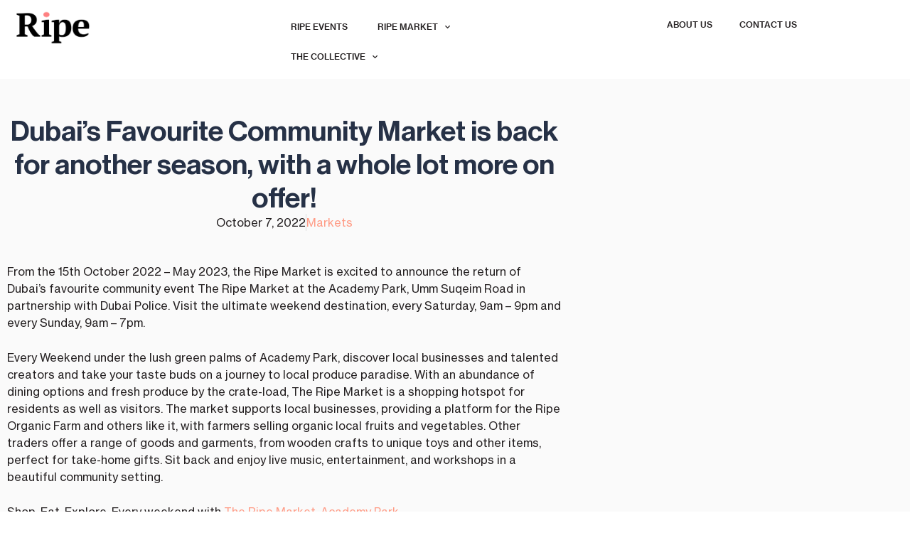

--- FILE ---
content_type: text/html; charset=UTF-8
request_url: https://ripeevents.com/markets/dubais-favourite-community-market-is-back-for-another-season-with-a-whole-lot-more-on-offer/
body_size: 15955
content:
<!doctype html>
<html lang="en-AU">
<head>
	<!-- Google Tag Manager -->
<script>(function(w,d,s,l,i){w[l]=w[l]||[];w[l].push({'gtm.start':
new Date().getTime(),event:'gtm.js'});var f=d.getElementsByTagName(s)[0],
j=d.createElement(s),dl=l!='dataLayer'?'&l='+l:'';j.async=true;j.src=
'https://www.googletagmanager.com/gtm.js?id='+i+dl;f.parentNode.insertBefore(j,f);
})(window,document,'script','dataLayer','GTM-PWKDFRBJ');</script>
<!-- End Google Tag Manager -->
	<meta charset="UTF-8">
		<meta name="viewport" content="width=device-width, initial-scale=1">
	<link rel="profile" href="http://gmpg.org/xfn/11">
	<meta name='robots' content='index, follow, max-image-preview:large, max-snippet:-1, max-video-preview:-1' />

	<!-- This site is optimized with the Yoast SEO plugin v26.8 - https://yoast.com/product/yoast-seo-wordpress/ -->
	<title>Dubai’s Favourite Community Market is back for another season, with a whole lot more on offer! - Ripe Events</title>
	<link rel="canonical" href="https://ripeevents.com/markets/dubais-favourite-community-market-is-back-for-another-season-with-a-whole-lot-more-on-offer/" />
	<meta property="og:locale" content="en_US" />
	<meta property="og:type" content="article" />
	<meta property="og:title" content="Dubai’s Favourite Community Market is back for another season, with a whole lot more on offer! - Ripe Events" />
	<meta property="og:description" content="From the 15th October 2022 – May 2023, the Ripe Market is excited to announce the return of Dubai’s favourite community event The Ripe Market at the Academy Park, Umm Suqeim Road in partnership with Dubai Police. Visit the ultimate weekend destination, every Saturday, 9am – 9pm and every Sunday, 9am – 7pm. Every Weekend [&hellip;]" />
	<meta property="og:url" content="https://ripeevents.com/markets/dubais-favourite-community-market-is-back-for-another-season-with-a-whole-lot-more-on-offer/" />
	<meta property="og:site_name" content="Ripe Events" />
	<meta property="article:published_time" content="2022-10-07T00:16:16+00:00" />
	<meta property="article:modified_time" content="2022-10-07T00:24:41+00:00" />
	<meta property="og:image" content="https://ripeevents.com/wp-content/uploads/2022/10/Ripe-Market_-Academy-Park_Walkway-1.jpeg" />
	<meta property="og:image:width" content="2000" />
	<meta property="og:image:height" content="1333" />
	<meta property="og:image:type" content="image/jpeg" />
	<meta name="author" content="RipeEvents" />
	<meta name="twitter:card" content="summary_large_image" />
	<meta name="twitter:label1" content="Written by" />
	<meta name="twitter:data1" content="RipeEvents" />
	<meta name="twitter:label2" content="Est. reading time" />
	<meta name="twitter:data2" content="1 minute" />
	<script type="application/ld+json" class="yoast-schema-graph">{"@context":"https://schema.org","@graph":[{"@type":"Article","@id":"https://ripeevents.com/markets/dubais-favourite-community-market-is-back-for-another-season-with-a-whole-lot-more-on-offer/#article","isPartOf":{"@id":"https://ripeevents.com/markets/dubais-favourite-community-market-is-back-for-another-season-with-a-whole-lot-more-on-offer/"},"author":{"name":"RipeEvents","@id":"https://ripeevents.com/#/schema/person/6f86a9cae9786ff1e38ae3341e3f5439"},"headline":"Dubai’s Favourite Community Market is back for another season, with a whole lot more on offer!","datePublished":"2022-10-07T00:16:16+00:00","dateModified":"2022-10-07T00:24:41+00:00","mainEntityOfPage":{"@id":"https://ripeevents.com/markets/dubais-favourite-community-market-is-back-for-another-season-with-a-whole-lot-more-on-offer/"},"wordCount":191,"publisher":{"@id":"https://ripeevents.com/#organization"},"image":{"@id":"https://ripeevents.com/markets/dubais-favourite-community-market-is-back-for-another-season-with-a-whole-lot-more-on-offer/#primaryimage"},"thumbnailUrl":"https://ripeevents.com/wp-content/uploads/2022/10/Ripe-Market_-Academy-Park_Walkway-1.jpeg","articleSection":["Markets"],"inLanguage":"en-AU"},{"@type":"WebPage","@id":"https://ripeevents.com/markets/dubais-favourite-community-market-is-back-for-another-season-with-a-whole-lot-more-on-offer/","url":"https://ripeevents.com/markets/dubais-favourite-community-market-is-back-for-another-season-with-a-whole-lot-more-on-offer/","name":"Dubai’s Favourite Community Market is back for another season, with a whole lot more on offer! - Ripe Events","isPartOf":{"@id":"https://ripeevents.com/#website"},"primaryImageOfPage":{"@id":"https://ripeevents.com/markets/dubais-favourite-community-market-is-back-for-another-season-with-a-whole-lot-more-on-offer/#primaryimage"},"image":{"@id":"https://ripeevents.com/markets/dubais-favourite-community-market-is-back-for-another-season-with-a-whole-lot-more-on-offer/#primaryimage"},"thumbnailUrl":"https://ripeevents.com/wp-content/uploads/2022/10/Ripe-Market_-Academy-Park_Walkway-1.jpeg","datePublished":"2022-10-07T00:16:16+00:00","dateModified":"2022-10-07T00:24:41+00:00","breadcrumb":{"@id":"https://ripeevents.com/markets/dubais-favourite-community-market-is-back-for-another-season-with-a-whole-lot-more-on-offer/#breadcrumb"},"inLanguage":"en-AU","potentialAction":[{"@type":"ReadAction","target":["https://ripeevents.com/markets/dubais-favourite-community-market-is-back-for-another-season-with-a-whole-lot-more-on-offer/"]}]},{"@type":"ImageObject","inLanguage":"en-AU","@id":"https://ripeevents.com/markets/dubais-favourite-community-market-is-back-for-another-season-with-a-whole-lot-more-on-offer/#primaryimage","url":"https://ripeevents.com/wp-content/uploads/2022/10/Ripe-Market_-Academy-Park_Walkway-1.jpeg","contentUrl":"https://ripeevents.com/wp-content/uploads/2022/10/Ripe-Market_-Academy-Park_Walkway-1.jpeg","width":2000,"height":1333},{"@type":"BreadcrumbList","@id":"https://ripeevents.com/markets/dubais-favourite-community-market-is-back-for-another-season-with-a-whole-lot-more-on-offer/#breadcrumb","itemListElement":[{"@type":"ListItem","position":1,"name":"Home","item":"https://ripeevents.com/"},{"@type":"ListItem","position":2,"name":"Blog","item":"https://ripeevents.com/ripe-market/blog/"},{"@type":"ListItem","position":3,"name":"Markets","item":"https://ripeevents.com/category/markets/"},{"@type":"ListItem","position":4,"name":"Dubai’s Favourite Community Market is back for another season, with a whole lot more on offer!"}]},{"@type":"WebSite","@id":"https://ripeevents.com/#website","url":"https://ripeevents.com/","name":"Ripe Events","description":"Creating memories that last a lifetime","publisher":{"@id":"https://ripeevents.com/#organization"},"potentialAction":[{"@type":"SearchAction","target":{"@type":"EntryPoint","urlTemplate":"https://ripeevents.com/?s={search_term_string}"},"query-input":{"@type":"PropertyValueSpecification","valueRequired":true,"valueName":"search_term_string"}}],"inLanguage":"en-AU"},{"@type":"Organization","@id":"https://ripeevents.com/#organization","name":"Ripe Events","url":"https://ripeevents.com/","logo":{"@type":"ImageObject","inLanguage":"en-AU","@id":"https://ripeevents.com/#/schema/logo/image/","url":"https://ripeevents.com/wp-content/uploads/2021/08/Ripe-Events-png-for-web.png","contentUrl":"https://ripeevents.com/wp-content/uploads/2021/08/Ripe-Events-png-for-web.png","width":1000,"height":167,"caption":"Ripe Events"},"image":{"@id":"https://ripeevents.com/#/schema/logo/image/"}},{"@type":"Person","@id":"https://ripeevents.com/#/schema/person/6f86a9cae9786ff1e38ae3341e3f5439","name":"RipeEvents"}]}</script>
	<!-- / Yoast SEO plugin. -->


<script type='application/javascript'  id='pys-version-script'>console.log('PixelYourSite Free version 11.1.5.2');</script>
<link rel='dns-prefetch' href='//www.googletagmanager.com' />
<link rel="alternate" type="application/rss+xml" title="Ripe Events &raquo; Feed" href="https://ripeevents.com/feed/" />
<link rel="alternate" type="application/rss+xml" title="Ripe Events &raquo; Comments Feed" href="https://ripeevents.com/comments/feed/" />
<link rel="alternate" title="oEmbed (JSON)" type="application/json+oembed" href="https://ripeevents.com/wp-json/oembed/1.0/embed?url=https%3A%2F%2Fripeevents.com%2Fmarkets%2Fdubais-favourite-community-market-is-back-for-another-season-with-a-whole-lot-more-on-offer%2F" />
<link rel="alternate" title="oEmbed (XML)" type="text/xml+oembed" href="https://ripeevents.com/wp-json/oembed/1.0/embed?url=https%3A%2F%2Fripeevents.com%2Fmarkets%2Fdubais-favourite-community-market-is-back-for-another-season-with-a-whole-lot-more-on-offer%2F&#038;format=xml" />
<style id='wp-img-auto-sizes-contain-inline-css' type='text/css'>
img:is([sizes=auto i],[sizes^="auto," i]){contain-intrinsic-size:3000px 1500px}
/*# sourceURL=wp-img-auto-sizes-contain-inline-css */
</style>
<style id='wp-emoji-styles-inline-css' type='text/css'>

	img.wp-smiley, img.emoji {
		display: inline !important;
		border: none !important;
		box-shadow: none !important;
		height: 1em !important;
		width: 1em !important;
		margin: 0 0.07em !important;
		vertical-align: -0.1em !important;
		background: none !important;
		padding: 0 !important;
	}
/*# sourceURL=wp-emoji-styles-inline-css */
</style>
<link rel='stylesheet' id='wp-block-library-css' href='https://ripeevents.com/wp-includes/css/dist/block-library/style.min.css?ver=6.9' type='text/css' media='all' />
<style id='classic-theme-styles-inline-css' type='text/css'>
/*! This file is auto-generated */
.wp-block-button__link{color:#fff;background-color:#32373c;border-radius:9999px;box-shadow:none;text-decoration:none;padding:calc(.667em + 2px) calc(1.333em + 2px);font-size:1.125em}.wp-block-file__button{background:#32373c;color:#fff;text-decoration:none}
/*# sourceURL=/wp-includes/css/classic-themes.min.css */
</style>
<style id='global-styles-inline-css' type='text/css'>
:root{--wp--preset--aspect-ratio--square: 1;--wp--preset--aspect-ratio--4-3: 4/3;--wp--preset--aspect-ratio--3-4: 3/4;--wp--preset--aspect-ratio--3-2: 3/2;--wp--preset--aspect-ratio--2-3: 2/3;--wp--preset--aspect-ratio--16-9: 16/9;--wp--preset--aspect-ratio--9-16: 9/16;--wp--preset--color--black: #000000;--wp--preset--color--cyan-bluish-gray: #abb8c3;--wp--preset--color--white: #ffffff;--wp--preset--color--pale-pink: #f78da7;--wp--preset--color--vivid-red: #cf2e2e;--wp--preset--color--luminous-vivid-orange: #ff6900;--wp--preset--color--luminous-vivid-amber: #fcb900;--wp--preset--color--light-green-cyan: #7bdcb5;--wp--preset--color--vivid-green-cyan: #00d084;--wp--preset--color--pale-cyan-blue: #8ed1fc;--wp--preset--color--vivid-cyan-blue: #0693e3;--wp--preset--color--vivid-purple: #9b51e0;--wp--preset--gradient--vivid-cyan-blue-to-vivid-purple: linear-gradient(135deg,rgb(6,147,227) 0%,rgb(155,81,224) 100%);--wp--preset--gradient--light-green-cyan-to-vivid-green-cyan: linear-gradient(135deg,rgb(122,220,180) 0%,rgb(0,208,130) 100%);--wp--preset--gradient--luminous-vivid-amber-to-luminous-vivid-orange: linear-gradient(135deg,rgb(252,185,0) 0%,rgb(255,105,0) 100%);--wp--preset--gradient--luminous-vivid-orange-to-vivid-red: linear-gradient(135deg,rgb(255,105,0) 0%,rgb(207,46,46) 100%);--wp--preset--gradient--very-light-gray-to-cyan-bluish-gray: linear-gradient(135deg,rgb(238,238,238) 0%,rgb(169,184,195) 100%);--wp--preset--gradient--cool-to-warm-spectrum: linear-gradient(135deg,rgb(74,234,220) 0%,rgb(151,120,209) 20%,rgb(207,42,186) 40%,rgb(238,44,130) 60%,rgb(251,105,98) 80%,rgb(254,248,76) 100%);--wp--preset--gradient--blush-light-purple: linear-gradient(135deg,rgb(255,206,236) 0%,rgb(152,150,240) 100%);--wp--preset--gradient--blush-bordeaux: linear-gradient(135deg,rgb(254,205,165) 0%,rgb(254,45,45) 50%,rgb(107,0,62) 100%);--wp--preset--gradient--luminous-dusk: linear-gradient(135deg,rgb(255,203,112) 0%,rgb(199,81,192) 50%,rgb(65,88,208) 100%);--wp--preset--gradient--pale-ocean: linear-gradient(135deg,rgb(255,245,203) 0%,rgb(182,227,212) 50%,rgb(51,167,181) 100%);--wp--preset--gradient--electric-grass: linear-gradient(135deg,rgb(202,248,128) 0%,rgb(113,206,126) 100%);--wp--preset--gradient--midnight: linear-gradient(135deg,rgb(2,3,129) 0%,rgb(40,116,252) 100%);--wp--preset--font-size--small: 13px;--wp--preset--font-size--medium: 20px;--wp--preset--font-size--large: 36px;--wp--preset--font-size--x-large: 42px;--wp--preset--spacing--20: 0.44rem;--wp--preset--spacing--30: 0.67rem;--wp--preset--spacing--40: 1rem;--wp--preset--spacing--50: 1.5rem;--wp--preset--spacing--60: 2.25rem;--wp--preset--spacing--70: 3.38rem;--wp--preset--spacing--80: 5.06rem;--wp--preset--shadow--natural: 6px 6px 9px rgba(0, 0, 0, 0.2);--wp--preset--shadow--deep: 12px 12px 50px rgba(0, 0, 0, 0.4);--wp--preset--shadow--sharp: 6px 6px 0px rgba(0, 0, 0, 0.2);--wp--preset--shadow--outlined: 6px 6px 0px -3px rgb(255, 255, 255), 6px 6px rgb(0, 0, 0);--wp--preset--shadow--crisp: 6px 6px 0px rgb(0, 0, 0);}:where(.is-layout-flex){gap: 0.5em;}:where(.is-layout-grid){gap: 0.5em;}body .is-layout-flex{display: flex;}.is-layout-flex{flex-wrap: wrap;align-items: center;}.is-layout-flex > :is(*, div){margin: 0;}body .is-layout-grid{display: grid;}.is-layout-grid > :is(*, div){margin: 0;}:where(.wp-block-columns.is-layout-flex){gap: 2em;}:where(.wp-block-columns.is-layout-grid){gap: 2em;}:where(.wp-block-post-template.is-layout-flex){gap: 1.25em;}:where(.wp-block-post-template.is-layout-grid){gap: 1.25em;}.has-black-color{color: var(--wp--preset--color--black) !important;}.has-cyan-bluish-gray-color{color: var(--wp--preset--color--cyan-bluish-gray) !important;}.has-white-color{color: var(--wp--preset--color--white) !important;}.has-pale-pink-color{color: var(--wp--preset--color--pale-pink) !important;}.has-vivid-red-color{color: var(--wp--preset--color--vivid-red) !important;}.has-luminous-vivid-orange-color{color: var(--wp--preset--color--luminous-vivid-orange) !important;}.has-luminous-vivid-amber-color{color: var(--wp--preset--color--luminous-vivid-amber) !important;}.has-light-green-cyan-color{color: var(--wp--preset--color--light-green-cyan) !important;}.has-vivid-green-cyan-color{color: var(--wp--preset--color--vivid-green-cyan) !important;}.has-pale-cyan-blue-color{color: var(--wp--preset--color--pale-cyan-blue) !important;}.has-vivid-cyan-blue-color{color: var(--wp--preset--color--vivid-cyan-blue) !important;}.has-vivid-purple-color{color: var(--wp--preset--color--vivid-purple) !important;}.has-black-background-color{background-color: var(--wp--preset--color--black) !important;}.has-cyan-bluish-gray-background-color{background-color: var(--wp--preset--color--cyan-bluish-gray) !important;}.has-white-background-color{background-color: var(--wp--preset--color--white) !important;}.has-pale-pink-background-color{background-color: var(--wp--preset--color--pale-pink) !important;}.has-vivid-red-background-color{background-color: var(--wp--preset--color--vivid-red) !important;}.has-luminous-vivid-orange-background-color{background-color: var(--wp--preset--color--luminous-vivid-orange) !important;}.has-luminous-vivid-amber-background-color{background-color: var(--wp--preset--color--luminous-vivid-amber) !important;}.has-light-green-cyan-background-color{background-color: var(--wp--preset--color--light-green-cyan) !important;}.has-vivid-green-cyan-background-color{background-color: var(--wp--preset--color--vivid-green-cyan) !important;}.has-pale-cyan-blue-background-color{background-color: var(--wp--preset--color--pale-cyan-blue) !important;}.has-vivid-cyan-blue-background-color{background-color: var(--wp--preset--color--vivid-cyan-blue) !important;}.has-vivid-purple-background-color{background-color: var(--wp--preset--color--vivid-purple) !important;}.has-black-border-color{border-color: var(--wp--preset--color--black) !important;}.has-cyan-bluish-gray-border-color{border-color: var(--wp--preset--color--cyan-bluish-gray) !important;}.has-white-border-color{border-color: var(--wp--preset--color--white) !important;}.has-pale-pink-border-color{border-color: var(--wp--preset--color--pale-pink) !important;}.has-vivid-red-border-color{border-color: var(--wp--preset--color--vivid-red) !important;}.has-luminous-vivid-orange-border-color{border-color: var(--wp--preset--color--luminous-vivid-orange) !important;}.has-luminous-vivid-amber-border-color{border-color: var(--wp--preset--color--luminous-vivid-amber) !important;}.has-light-green-cyan-border-color{border-color: var(--wp--preset--color--light-green-cyan) !important;}.has-vivid-green-cyan-border-color{border-color: var(--wp--preset--color--vivid-green-cyan) !important;}.has-pale-cyan-blue-border-color{border-color: var(--wp--preset--color--pale-cyan-blue) !important;}.has-vivid-cyan-blue-border-color{border-color: var(--wp--preset--color--vivid-cyan-blue) !important;}.has-vivid-purple-border-color{border-color: var(--wp--preset--color--vivid-purple) !important;}.has-vivid-cyan-blue-to-vivid-purple-gradient-background{background: var(--wp--preset--gradient--vivid-cyan-blue-to-vivid-purple) !important;}.has-light-green-cyan-to-vivid-green-cyan-gradient-background{background: var(--wp--preset--gradient--light-green-cyan-to-vivid-green-cyan) !important;}.has-luminous-vivid-amber-to-luminous-vivid-orange-gradient-background{background: var(--wp--preset--gradient--luminous-vivid-amber-to-luminous-vivid-orange) !important;}.has-luminous-vivid-orange-to-vivid-red-gradient-background{background: var(--wp--preset--gradient--luminous-vivid-orange-to-vivid-red) !important;}.has-very-light-gray-to-cyan-bluish-gray-gradient-background{background: var(--wp--preset--gradient--very-light-gray-to-cyan-bluish-gray) !important;}.has-cool-to-warm-spectrum-gradient-background{background: var(--wp--preset--gradient--cool-to-warm-spectrum) !important;}.has-blush-light-purple-gradient-background{background: var(--wp--preset--gradient--blush-light-purple) !important;}.has-blush-bordeaux-gradient-background{background: var(--wp--preset--gradient--blush-bordeaux) !important;}.has-luminous-dusk-gradient-background{background: var(--wp--preset--gradient--luminous-dusk) !important;}.has-pale-ocean-gradient-background{background: var(--wp--preset--gradient--pale-ocean) !important;}.has-electric-grass-gradient-background{background: var(--wp--preset--gradient--electric-grass) !important;}.has-midnight-gradient-background{background: var(--wp--preset--gradient--midnight) !important;}.has-small-font-size{font-size: var(--wp--preset--font-size--small) !important;}.has-medium-font-size{font-size: var(--wp--preset--font-size--medium) !important;}.has-large-font-size{font-size: var(--wp--preset--font-size--large) !important;}.has-x-large-font-size{font-size: var(--wp--preset--font-size--x-large) !important;}
:where(.wp-block-post-template.is-layout-flex){gap: 1.25em;}:where(.wp-block-post-template.is-layout-grid){gap: 1.25em;}
:where(.wp-block-term-template.is-layout-flex){gap: 1.25em;}:where(.wp-block-term-template.is-layout-grid){gap: 1.25em;}
:where(.wp-block-columns.is-layout-flex){gap: 2em;}:where(.wp-block-columns.is-layout-grid){gap: 2em;}
:root :where(.wp-block-pullquote){font-size: 1.5em;line-height: 1.6;}
/*# sourceURL=global-styles-inline-css */
</style>
<link rel='stylesheet' id='ae-pro-css-css' href='https://ripeevents.com/wp-content/plugins/anywhere-elementor-pro/includes/assets/css/ae-pro.min.css?ver=2.29.3' type='text/css' media='all' />
<link rel='stylesheet' id='elementor-frontend-css' href='https://ripeevents.com/wp-content/uploads/elementor/css/custom-frontend.min.css?ver=1768948697' type='text/css' media='all' />
<link rel='stylesheet' id='widget-image-css' href='https://ripeevents.com/wp-content/plugins/elementor/assets/css/widget-image.min.css?ver=3.34.2' type='text/css' media='all' />
<link rel='stylesheet' id='widget-nav-menu-css' href='https://ripeevents.com/wp-content/uploads/elementor/css/custom-pro-widget-nav-menu.min.css?ver=1768948697' type='text/css' media='all' />
<link rel='stylesheet' id='e-sticky-css' href='https://ripeevents.com/wp-content/plugins/elementor-pro/assets/css/modules/sticky.min.css?ver=3.34.1' type='text/css' media='all' />
<link rel='stylesheet' id='widget-heading-css' href='https://ripeevents.com/wp-content/plugins/elementor/assets/css/widget-heading.min.css?ver=3.34.2' type='text/css' media='all' />
<link rel='stylesheet' id='widget-post-info-css' href='https://ripeevents.com/wp-content/plugins/elementor-pro/assets/css/widget-post-info.min.css?ver=3.34.1' type='text/css' media='all' />
<link rel='stylesheet' id='widget-icon-list-css' href='https://ripeevents.com/wp-content/uploads/elementor/css/custom-widget-icon-list.min.css?ver=1768948697' type='text/css' media='all' />
<link rel='stylesheet' id='elementor-icons-shared-0-css' href='https://ripeevents.com/wp-content/plugins/elementor/assets/lib/font-awesome/css/fontawesome.min.css?ver=5.15.3' type='text/css' media='all' />
<link rel='stylesheet' id='elementor-icons-fa-regular-css' href='https://ripeevents.com/wp-content/plugins/elementor/assets/lib/font-awesome/css/regular.min.css?ver=5.15.3' type='text/css' media='all' />
<link rel='stylesheet' id='elementor-icons-fa-solid-css' href='https://ripeevents.com/wp-content/plugins/elementor/assets/lib/font-awesome/css/solid.min.css?ver=5.15.3' type='text/css' media='all' />
<link rel='stylesheet' id='widget-spacer-css' href='https://ripeevents.com/wp-content/plugins/elementor/assets/css/widget-spacer.min.css?ver=3.34.2' type='text/css' media='all' />
<link rel='stylesheet' id='widget-share-buttons-css' href='https://ripeevents.com/wp-content/plugins/elementor-pro/assets/css/widget-share-buttons.min.css?ver=3.34.1' type='text/css' media='all' />
<link rel='stylesheet' id='e-apple-webkit-css' href='https://ripeevents.com/wp-content/uploads/elementor/css/custom-apple-webkit.min.css?ver=1768948722' type='text/css' media='all' />
<link rel='stylesheet' id='elementor-icons-fa-brands-css' href='https://ripeevents.com/wp-content/plugins/elementor/assets/lib/font-awesome/css/brands.min.css?ver=5.15.3' type='text/css' media='all' />
<link rel='stylesheet' id='widget-post-navigation-css' href='https://ripeevents.com/wp-content/plugins/elementor-pro/assets/css/widget-post-navigation.min.css?ver=3.34.1' type='text/css' media='all' />
<link rel='stylesheet' id='elementor-icons-css' href='https://ripeevents.com/wp-content/plugins/elementor/assets/lib/eicons/css/elementor-icons.min.css?ver=5.46.0' type='text/css' media='all' />
<link rel='stylesheet' id='elementor-post-13-css' href='https://ripeevents.com/wp-content/uploads/elementor/css/post-13.css?ver=1768948697' type='text/css' media='all' />
<link rel='stylesheet' id='font-awesome-5-all-css' href='https://ripeevents.com/wp-content/plugins/elementor/assets/lib/font-awesome/css/all.min.css?ver=3.34.2' type='text/css' media='all' />
<link rel='stylesheet' id='font-awesome-4-shim-css' href='https://ripeevents.com/wp-content/plugins/elementor/assets/lib/font-awesome/css/v4-shims.min.css?ver=3.34.2' type='text/css' media='all' />
<link rel='stylesheet' id='elementor-post-17-css' href='https://ripeevents.com/wp-content/uploads/elementor/css/post-17.css?ver=1768948697' type='text/css' media='all' />
<link rel='stylesheet' id='elementor-post-2075-css' href='https://ripeevents.com/wp-content/uploads/elementor/css/post-2075.css?ver=1768949074' type='text/css' media='all' />
<link rel='stylesheet' id='elementor-post-3322-css' href='https://ripeevents.com/wp-content/uploads/elementor/css/post-3322.css?ver=1768949380' type='text/css' media='all' />
<link rel='stylesheet' id='vegas-css-css' href='https://ripeevents.com/wp-content/plugins/anywhere-elementor-pro/includes/assets/lib/vegas/vegas.min.css?ver=2.4.0' type='text/css' media='all' />
<link rel='stylesheet' id='five-starter-child-style-css' href='https://ripeevents.com/wp-content/themes/five-starter-child/style.css?ver=6.9' type='text/css' media='all' />
<link rel='stylesheet' id='five-theme-styles-css' href='https://ripeevents.com/wp-content/themes/five-starter/style.css?ver=1.0.4.1' type='text/css' media='all' />
<link rel='stylesheet' id='elementor-gf-local-roboto-css' href='https://ripeevents.com/wp-content/uploads/elementor/google-fonts/css/roboto.css?ver=1742337565' type='text/css' media='all' />
<script type="text/javascript" id="jquery-core-js-extra">
/* <![CDATA[ */
var pysFacebookRest = {"restApiUrl":"https://ripeevents.com/wp-json/pys-facebook/v1/event","debug":"1"};
//# sourceURL=jquery-core-js-extra
/* ]]> */
</script>
<script type="text/javascript" src="https://ripeevents.com/wp-includes/js/jquery/jquery.min.js?ver=3.7.1" id="jquery-core-js"></script>
<script type="text/javascript" src="https://ripeevents.com/wp-includes/js/jquery/jquery-migrate.min.js?ver=3.4.1" id="jquery-migrate-js"></script>
<script type="text/javascript" src="https://ripeevents.com/wp-content/plugins/elementor/assets/lib/font-awesome/js/v4-shims.min.js?ver=3.34.2" id="font-awesome-4-shim-js"></script>
<script type="text/javascript" src="https://ripeevents.com/wp-content/plugins/pixelyoursite/dist/scripts/jquery.bind-first-0.2.3.min.js?ver=0.2.3" id="jquery-bind-first-js"></script>
<script type="text/javascript" src="https://ripeevents.com/wp-content/plugins/pixelyoursite/dist/scripts/js.cookie-2.1.3.min.js?ver=2.1.3" id="js-cookie-pys-js"></script>
<script type="text/javascript" src="https://ripeevents.com/wp-content/plugins/pixelyoursite/dist/scripts/tld.min.js?ver=2.3.1" id="js-tld-js"></script>
<script type="text/javascript" id="pys-js-extra">
/* <![CDATA[ */
var pysOptions = {"staticEvents":{"facebook":{"init_event":[{"delay":0,"type":"static","ajaxFire":false,"name":"PageView","pixelIds":["443952655265764"],"eventID":"e47ba763-1ef8-4140-9896-e3bf8eca12ca","params":{"post_category":"Markets","page_title":"Dubai\u2019s Favourite Community Market is back for another season, with a whole lot more on offer!","post_type":"post","post_id":3344,"plugin":"PixelYourSite","user_role":"guest","event_url":"ripeevents.com/markets/dubais-favourite-community-market-is-back-for-another-season-with-a-whole-lot-more-on-offer/"},"e_id":"init_event","ids":[],"hasTimeWindow":false,"timeWindow":0,"woo_order":"","edd_order":""}]}},"dynamicEvents":{"automatic_event_form":{"facebook":{"delay":0,"type":"dyn","name":"Form","pixelIds":["443952655265764"],"eventID":"ca853524-86a4-49ce-8afa-2553738ce119","params":{"page_title":"Dubai\u2019s Favourite Community Market is back for another season, with a whole lot more on offer!","post_type":"post","post_id":3344,"plugin":"PixelYourSite","user_role":"guest","event_url":"ripeevents.com/markets/dubais-favourite-community-market-is-back-for-another-season-with-a-whole-lot-more-on-offer/"},"e_id":"automatic_event_form","ids":[],"hasTimeWindow":false,"timeWindow":0,"woo_order":"","edd_order":""}},"automatic_event_download":{"facebook":{"delay":0,"type":"dyn","name":"Download","extensions":["","doc","exe","js","pdf","ppt","tgz","zip","xls"],"pixelIds":["443952655265764"],"eventID":"315271d7-4f34-4ca7-8559-31dc472c2c55","params":{"page_title":"Dubai\u2019s Favourite Community Market is back for another season, with a whole lot more on offer!","post_type":"post","post_id":3344,"plugin":"PixelYourSite","user_role":"guest","event_url":"ripeevents.com/markets/dubais-favourite-community-market-is-back-for-another-season-with-a-whole-lot-more-on-offer/"},"e_id":"automatic_event_download","ids":[],"hasTimeWindow":false,"timeWindow":0,"woo_order":"","edd_order":""}},"automatic_event_comment":{"facebook":{"delay":0,"type":"dyn","name":"Comment","pixelIds":["443952655265764"],"eventID":"04a8b334-9f28-4c34-b6f6-6ffbeb85ffd6","params":{"page_title":"Dubai\u2019s Favourite Community Market is back for another season, with a whole lot more on offer!","post_type":"post","post_id":3344,"plugin":"PixelYourSite","user_role":"guest","event_url":"ripeevents.com/markets/dubais-favourite-community-market-is-back-for-another-season-with-a-whole-lot-more-on-offer/"},"e_id":"automatic_event_comment","ids":[],"hasTimeWindow":false,"timeWindow":0,"woo_order":"","edd_order":""}},"automatic_event_scroll":{"facebook":{"delay":0,"type":"dyn","name":"PageScroll","scroll_percent":30,"pixelIds":["443952655265764"],"eventID":"c5cd904e-c805-47b6-986b-2bb7d1cb7c0e","params":{"page_title":"Dubai\u2019s Favourite Community Market is back for another season, with a whole lot more on offer!","post_type":"post","post_id":3344,"plugin":"PixelYourSite","user_role":"guest","event_url":"ripeevents.com/markets/dubais-favourite-community-market-is-back-for-another-season-with-a-whole-lot-more-on-offer/"},"e_id":"automatic_event_scroll","ids":[],"hasTimeWindow":false,"timeWindow":0,"woo_order":"","edd_order":""}},"automatic_event_time_on_page":{"facebook":{"delay":0,"type":"dyn","name":"TimeOnPage","time_on_page":30,"pixelIds":["443952655265764"],"eventID":"bd20cc07-92f2-4f78-b412-efe6078c3aa0","params":{"page_title":"Dubai\u2019s Favourite Community Market is back for another season, with a whole lot more on offer!","post_type":"post","post_id":3344,"plugin":"PixelYourSite","user_role":"guest","event_url":"ripeevents.com/markets/dubais-favourite-community-market-is-back-for-another-season-with-a-whole-lot-more-on-offer/"},"e_id":"automatic_event_time_on_page","ids":[],"hasTimeWindow":false,"timeWindow":0,"woo_order":"","edd_order":""}}},"triggerEvents":[],"triggerEventTypes":[],"facebook":{"pixelIds":["443952655265764"],"advancedMatching":{"external_id":"fafdadcabfefedbabddfbdffd"},"advancedMatchingEnabled":true,"removeMetadata":false,"wooVariableAsSimple":false,"serverApiEnabled":true,"wooCRSendFromServer":false,"send_external_id":null,"enabled_medical":false,"do_not_track_medical_param":["event_url","post_title","page_title","landing_page","content_name","categories","category_name","tags"],"meta_ldu":false},"debug":"1","siteUrl":"https://ripeevents.com","ajaxUrl":"https://ripeevents.com/wp-admin/admin-ajax.php","ajax_event":"4e293deef6","enable_remove_download_url_param":"1","cookie_duration":"7","last_visit_duration":"60","enable_success_send_form":"","ajaxForServerEvent":"1","ajaxForServerStaticEvent":"1","useSendBeacon":"1","send_external_id":"1","external_id_expire":"180","track_cookie_for_subdomains":"1","google_consent_mode":"1","gdpr":{"ajax_enabled":false,"all_disabled_by_api":false,"facebook_disabled_by_api":false,"analytics_disabled_by_api":false,"google_ads_disabled_by_api":false,"pinterest_disabled_by_api":false,"bing_disabled_by_api":false,"reddit_disabled_by_api":false,"externalID_disabled_by_api":false,"facebook_prior_consent_enabled":true,"analytics_prior_consent_enabled":true,"google_ads_prior_consent_enabled":null,"pinterest_prior_consent_enabled":true,"bing_prior_consent_enabled":true,"cookiebot_integration_enabled":false,"cookiebot_facebook_consent_category":"marketing","cookiebot_analytics_consent_category":"statistics","cookiebot_tiktok_consent_category":"marketing","cookiebot_google_ads_consent_category":"marketing","cookiebot_pinterest_consent_category":"marketing","cookiebot_bing_consent_category":"marketing","consent_magic_integration_enabled":false,"real_cookie_banner_integration_enabled":false,"cookie_notice_integration_enabled":false,"cookie_law_info_integration_enabled":false,"analytics_storage":{"enabled":true,"value":"granted","filter":false},"ad_storage":{"enabled":true,"value":"granted","filter":false},"ad_user_data":{"enabled":true,"value":"granted","filter":false},"ad_personalization":{"enabled":true,"value":"granted","filter":false}},"cookie":{"disabled_all_cookie":false,"disabled_start_session_cookie":false,"disabled_advanced_form_data_cookie":false,"disabled_landing_page_cookie":false,"disabled_first_visit_cookie":false,"disabled_trafficsource_cookie":false,"disabled_utmTerms_cookie":false,"disabled_utmId_cookie":false},"tracking_analytics":{"TrafficSource":"direct","TrafficLanding":"undefined","TrafficUtms":[],"TrafficUtmsId":[]},"GATags":{"ga_datalayer_type":"default","ga_datalayer_name":"dataLayerPYS"},"woo":{"enabled":false},"edd":{"enabled":false},"cache_bypass":"1768949380"};
//# sourceURL=pys-js-extra
/* ]]> */
</script>
<script type="text/javascript" src="https://ripeevents.com/wp-content/plugins/pixelyoursite/dist/scripts/public.js?ver=11.1.5.2" id="pys-js"></script>

<!-- Google tag (gtag.js) snippet added by Site Kit -->
<!-- Google Analytics snippet added by Site Kit -->
<script type="text/javascript" src="https://www.googletagmanager.com/gtag/js?id=GT-TQVQ2P4" id="google_gtagjs-js" async></script>
<script type="text/javascript" id="google_gtagjs-js-after">
/* <![CDATA[ */
window.dataLayer = window.dataLayer || [];function gtag(){dataLayer.push(arguments);}
gtag("set","linker",{"domains":["ripeevents.com"]});
gtag("js", new Date());
gtag("set", "developer_id.dZTNiMT", true);
gtag("config", "GT-TQVQ2P4");
//# sourceURL=google_gtagjs-js-after
/* ]]> */
</script>
<link rel="https://api.w.org/" href="https://ripeevents.com/wp-json/" /><link rel="alternate" title="JSON" type="application/json" href="https://ripeevents.com/wp-json/wp/v2/posts/3344" /><link rel="EditURI" type="application/rsd+xml" title="RSD" href="https://ripeevents.com/xmlrpc.php?rsd" />
<meta name="generator" content="WordPress 6.9" />
<link rel='shortlink' href='https://ripeevents.com/?p=3344' />
<meta name="generator" content="Site Kit by Google 1.170.0" /><meta name="generator" content="Elementor 3.34.2; features: additional_custom_breakpoints; settings: css_print_method-external, google_font-enabled, font_display-auto">
<!-- Google tag (gtag.js) --> <script async src="https://www.googletagmanager.com/gtag/js?id=AW-963367682"></script> <script> window.dataLayer = window.dataLayer
 || []; function gtag(){dataLayer.push(arguments);} gtag('js', new Date()); gtag('config', 'AW-963367682'); </script>

<!-- Global site tag (gtag.js) - Google Analytics -->
<script async src="https://www.googletagmanager.com/gtag/js?id=UA-214233332-1"></script>
<script>
  window.dataLayer = window.dataLayer || [];
  function gtag(){dataLayer.push(arguments);}
  gtag('js', new Date());

  gtag('config', 'UA-214233332-1');
</script>

			<style>
				.e-con.e-parent:nth-of-type(n+4):not(.e-lazyloaded):not(.e-no-lazyload),
				.e-con.e-parent:nth-of-type(n+4):not(.e-lazyloaded):not(.e-no-lazyload) * {
					background-image: none !important;
				}
				@media screen and (max-height: 1024px) {
					.e-con.e-parent:nth-of-type(n+3):not(.e-lazyloaded):not(.e-no-lazyload),
					.e-con.e-parent:nth-of-type(n+3):not(.e-lazyloaded):not(.e-no-lazyload) * {
						background-image: none !important;
					}
				}
				@media screen and (max-height: 640px) {
					.e-con.e-parent:nth-of-type(n+2):not(.e-lazyloaded):not(.e-no-lazyload),
					.e-con.e-parent:nth-of-type(n+2):not(.e-lazyloaded):not(.e-no-lazyload) * {
						background-image: none !important;
					}
				}
			</style>
			<link rel="icon" href="https://ripeevents.com/wp-content/uploads/2024/03/cropped-ripe-events-favicon-32x32.png" sizes="32x32" />
<link rel="icon" href="https://ripeevents.com/wp-content/uploads/2024/03/cropped-ripe-events-favicon-192x192.png" sizes="192x192" />
<link rel="apple-touch-icon" href="https://ripeevents.com/wp-content/uploads/2024/03/cropped-ripe-events-favicon-180x180.png" />
<meta name="msapplication-TileImage" content="https://ripeevents.com/wp-content/uploads/2024/03/cropped-ripe-events-favicon-270x270.png" />
		<style type="text/css" id="wp-custom-css">
			

/** Start Block Kit CSS: 141-3-1d55f1e76be9fb1a8d9de88accbe962f **/

.envato-kit-138-bracket .elementor-widget-container > *:before{
	content:"[";
	color:#ffab00;
	display:inline-block;
	margin-right:4px;
	line-height:1em;
	position:relative;
	top:-1px;
}

.envato-kit-138-bracket .elementor-widget-container > *:after{
	content:"]";
	color:#ffab00;
	display:inline-block;
	margin-left:4px;
	line-height:1em;
	position:relative;
	top:-1px;
}

/** End Block Kit CSS: 141-3-1d55f1e76be9fb1a8d9de88accbe962f **/



/** Start Block Kit CSS: 142-3-a175df65179b9ef6a5ca9f1b2c0202b9 **/

.envato-block__preview{
	overflow: visible;
}

/* Border Radius */
.envato-kit-139-accordion .elementor-widget-container{
	border-radius: 10px !important;
}
.envato-kit-139-map iframe,
.envato-kit-139-slider .slick-slide,
.envato-kit-139-flipbox .elementor-flip-box div{
		border-radius: 10px !important;

}


/** End Block Kit CSS: 142-3-a175df65179b9ef6a5ca9f1b2c0202b9 **/

.marketskin .elementor-image-box-content { display: none; }
		</style>
		</head>
<body class="wp-singular post-template-default single single-post postid-3344 single-format-standard wp-custom-logo wp-theme-five-starter wp-child-theme-five-starter-child elementor-default elementor-kit-13 elementor-page-3322">
<!-- Google Tag Manager (noscript) -->
<noscript><iframe src="https://www.googletagmanager.com/ns.html?id=GTM-PWKDFRBJ"
height="0" width="0" style="display:none;visibility:hidden"></iframe></noscript>
<!-- End Google Tag Manager (noscript) -->
		<header data-elementor-type="header" data-elementor-id="17" class="elementor elementor-17 elementor-location-header" data-elementor-post-type="elementor_library">
					<section class="has_ae_slider elementor-section elementor-top-section elementor-element elementor-element-51ea896 elementor-section-full_width elementor-section-height-default elementor-section-height-default ae-bg-gallery-type-default" data-id="51ea896" data-element_type="section" data-settings="{&quot;background_background&quot;:&quot;classic&quot;}">
						<div class="elementor-container elementor-column-gap-default">
					<div class="has_ae_slider elementor-column elementor-col-33 elementor-top-column elementor-element elementor-element-5f9efc7 ae-bg-gallery-type-default" data-id="5f9efc7" data-element_type="column">
			<div class="elementor-widget-wrap elementor-element-populated">
						<div class="elementor-element elementor-element-8a3ac1d elementor-widget elementor-widget-image" data-id="8a3ac1d" data-element_type="widget" data-widget_type="image.default">
				<div class="elementor-widget-container">
																<a href="https://ripeevents.com/">
							<img width="1080" height="436" src="https://ripeevents.com/wp-content/uploads/2020/10/Untitled-design-1-1.png" class="attachment-full size-full wp-image-5527" alt="" srcset="https://ripeevents.com/wp-content/uploads/2020/10/Untitled-design-1-1.png 1080w, https://ripeevents.com/wp-content/uploads/2020/10/Untitled-design-1-1-500x202.png 500w, https://ripeevents.com/wp-content/uploads/2020/10/Untitled-design-1-1-1024x413.png 1024w, https://ripeevents.com/wp-content/uploads/2020/10/Untitled-design-1-1-768x310.png 768w" sizes="(max-width: 1080px) 100vw, 1080px" />								</a>
															</div>
				</div>
					</div>
		</div>
				<div class="has_ae_slider elementor-column elementor-col-33 elementor-top-column elementor-element elementor-element-0e5c4ab ae-bg-gallery-type-default" data-id="0e5c4ab" data-element_type="column">
			<div class="elementor-widget-wrap elementor-element-populated">
						<div class="elementor-element elementor-element-ac92ecb elementor-widget__width-initial elementor-nav-menu--dropdown-none elementor-hidden-tablet elementor-hidden-phone elementor-nav-menu__align-start elementor-widget elementor-widget-nav-menu" data-id="ac92ecb" data-element_type="widget" data-settings="{&quot;submenu_icon&quot;:{&quot;value&quot;:&quot;&lt;i class=\&quot;fas fa-chevron-down\&quot; aria-hidden=\&quot;true\&quot;&gt;&lt;\/i&gt;&quot;,&quot;library&quot;:&quot;fa-solid&quot;},&quot;layout&quot;:&quot;horizontal&quot;}" data-widget_type="nav-menu.default">
				<div class="elementor-widget-container">
								<nav aria-label="Menu" class="elementor-nav-menu--main elementor-nav-menu__container elementor-nav-menu--layout-horizontal e--pointer-underline e--animation-fade">
				<ul id="menu-1-ac92ecb" class="elementor-nav-menu"><li class="menu-item menu-item-type-post_type menu-item-object-page menu-item-5857"><a href="https://ripeevents.com/ripe-events/" class="elementor-item">Ripe Events</a></li>
<li class="menu-item menu-item-type-post_type menu-item-object-page menu-item-has-children menu-item-991"><a href="https://ripeevents.com/ripe-market/" class="elementor-item">Ripe Market</a>
<ul class="sub-menu elementor-nav-menu--dropdown">
	<li class="menu-item menu-item-type-post_type menu-item-object-page menu-item-3251"><a href="https://ripeevents.com/ripe-market/" class="elementor-sub-item">Ripe Markets</a></li>
	<li class="menu-item menu-item-type-post_type menu-item-object-page menu-item-3250"><a href="https://ripeevents.com/become-a-market-vendor/" class="elementor-sub-item">How to become a vendor at the Ripe Market</a></li>
	<li class="menu-item menu-item-type-post_type menu-item-object-page menu-item-3845"><a href="https://ripeevents.com/partners/" class="elementor-sub-item">Partners</a></li>
	<li class="menu-item menu-item-type-post_type menu-item-object-page menu-item-3844"><a href="https://ripeevents.com/ripe-market/activities/" class="elementor-sub-item">Activities</a></li>
	<li class="menu-item menu-item-type-post_type menu-item-object-page menu-item-4016"><a href="https://ripeevents.com/ripe-market/the-ripe-market-map/" class="elementor-sub-item">The Ripe Market Map</a></li>
	<li class="menu-item menu-item-type-post_type menu-item-object-page menu-item-4181"><a href="https://ripeevents.com/ripe-market/birthdays/" class="elementor-sub-item">Celebrate your Birthday at the Ripe Market</a></li>
	<li class="menu-item menu-item-type-post_type menu-item-object-page current_page_parent menu-item-3353"><a href="https://ripeevents.com/ripe-market/blog/" class="elementor-sub-item">Blog</a></li>
</ul>
</li>
<li class="menu-item menu-item-type-post_type menu-item-object-page menu-item-has-children menu-item-992"><a href="https://ripeevents.com/the-collective/" class="elementor-item">The Collective</a>
<ul class="sub-menu elementor-nav-menu--dropdown">
	<li class="menu-item menu-item-type-post_type menu-item-object-page menu-item-4207"><a href="https://ripeevents.com/merchants-and-makers-market/" class="elementor-sub-item">Merchants &#038; Makers Market</a></li>
</ul>
</li>
</ul>			</nav>
						<nav class="elementor-nav-menu--dropdown elementor-nav-menu__container" aria-hidden="true">
				<ul id="menu-2-ac92ecb" class="elementor-nav-menu"><li class="menu-item menu-item-type-post_type menu-item-object-page menu-item-5857"><a href="https://ripeevents.com/ripe-events/" class="elementor-item" tabindex="-1">Ripe Events</a></li>
<li class="menu-item menu-item-type-post_type menu-item-object-page menu-item-has-children menu-item-991"><a href="https://ripeevents.com/ripe-market/" class="elementor-item" tabindex="-1">Ripe Market</a>
<ul class="sub-menu elementor-nav-menu--dropdown">
	<li class="menu-item menu-item-type-post_type menu-item-object-page menu-item-3251"><a href="https://ripeevents.com/ripe-market/" class="elementor-sub-item" tabindex="-1">Ripe Markets</a></li>
	<li class="menu-item menu-item-type-post_type menu-item-object-page menu-item-3250"><a href="https://ripeevents.com/become-a-market-vendor/" class="elementor-sub-item" tabindex="-1">How to become a vendor at the Ripe Market</a></li>
	<li class="menu-item menu-item-type-post_type menu-item-object-page menu-item-3845"><a href="https://ripeevents.com/partners/" class="elementor-sub-item" tabindex="-1">Partners</a></li>
	<li class="menu-item menu-item-type-post_type menu-item-object-page menu-item-3844"><a href="https://ripeevents.com/ripe-market/activities/" class="elementor-sub-item" tabindex="-1">Activities</a></li>
	<li class="menu-item menu-item-type-post_type menu-item-object-page menu-item-4016"><a href="https://ripeevents.com/ripe-market/the-ripe-market-map/" class="elementor-sub-item" tabindex="-1">The Ripe Market Map</a></li>
	<li class="menu-item menu-item-type-post_type menu-item-object-page menu-item-4181"><a href="https://ripeevents.com/ripe-market/birthdays/" class="elementor-sub-item" tabindex="-1">Celebrate your Birthday at the Ripe Market</a></li>
	<li class="menu-item menu-item-type-post_type menu-item-object-page current_page_parent menu-item-3353"><a href="https://ripeevents.com/ripe-market/blog/" class="elementor-sub-item" tabindex="-1">Blog</a></li>
</ul>
</li>
<li class="menu-item menu-item-type-post_type menu-item-object-page menu-item-has-children menu-item-992"><a href="https://ripeevents.com/the-collective/" class="elementor-item" tabindex="-1">The Collective</a>
<ul class="sub-menu elementor-nav-menu--dropdown">
	<li class="menu-item menu-item-type-post_type menu-item-object-page menu-item-4207"><a href="https://ripeevents.com/merchants-and-makers-market/" class="elementor-sub-item" tabindex="-1">Merchants &#038; Makers Market</a></li>
</ul>
</li>
</ul>			</nav>
						</div>
				</div>
					</div>
		</div>
				<div class="has_ae_slider elementor-column elementor-col-33 elementor-top-column elementor-element elementor-element-528ded4 ae-bg-gallery-type-default" data-id="528ded4" data-element_type="column">
			<div class="elementor-widget-wrap elementor-element-populated">
						<div class="elementor-element elementor-element-e1a5912 elementor-widget__width-initial elementor-nav-menu--dropdown-none elementor-hidden-tablet elementor-hidden-phone elementor-nav-menu__align-end elementor-widget elementor-widget-nav-menu" data-id="e1a5912" data-element_type="widget" data-settings="{&quot;submenu_icon&quot;:{&quot;value&quot;:&quot;&lt;i class=\&quot;fas fa-chevron-down\&quot; aria-hidden=\&quot;true\&quot;&gt;&lt;\/i&gt;&quot;,&quot;library&quot;:&quot;fa-solid&quot;},&quot;layout&quot;:&quot;horizontal&quot;}" data-widget_type="nav-menu.default">
				<div class="elementor-widget-container">
								<nav aria-label="Menu" class="elementor-nav-menu--main elementor-nav-menu__container elementor-nav-menu--layout-horizontal e--pointer-underline e--animation-fade">
				<ul id="menu-1-e1a5912" class="elementor-nav-menu"><li class="menu-item menu-item-type-post_type menu-item-object-page menu-item-1395"><a href="https://ripeevents.com/about-us/" class="elementor-item">About Us</a></li>
<li class="menu-item menu-item-type-post_type menu-item-object-page menu-item-1396"><a href="https://ripeevents.com/contact-us/" class="elementor-item">Contact Us</a></li>
</ul>			</nav>
						<nav class="elementor-nav-menu--dropdown elementor-nav-menu__container" aria-hidden="true">
				<ul id="menu-2-e1a5912" class="elementor-nav-menu"><li class="menu-item menu-item-type-post_type menu-item-object-page menu-item-1395"><a href="https://ripeevents.com/about-us/" class="elementor-item" tabindex="-1">About Us</a></li>
<li class="menu-item menu-item-type-post_type menu-item-object-page menu-item-1396"><a href="https://ripeevents.com/contact-us/" class="elementor-item" tabindex="-1">Contact Us</a></li>
</ul>			</nav>
						</div>
				</div>
				<div class="elementor-element elementor-element-621317e elementor-widget__width-initial elementor-hidden-desktop elementor-view-default elementor-widget elementor-widget-icon" data-id="621317e" data-element_type="widget" data-widget_type="icon.default">
				<div class="elementor-widget-container">
							<div class="elementor-icon-wrapper">
			<a class="elementor-icon" href="#elementor-action%3Aaction%3Dpopup%3Aopen%26settings%3DeyJpZCI6IjYyMiIsInRvZ2dsZSI6ZmFsc2V9">
			<svg xmlns="http://www.w3.org/2000/svg" viewBox="0 0 426 260"><path d="M413.166 234.222H12.458C5.578 234.222 0 239.803 0 246.68c0 6.884 5.578 12.458 12.458 12.458h400.708c6.88 0 12.458-5.574 12.458-12.458 0-6.877-5.578-12.458-12.458-12.458zM413.166 117.109H12.458C5.578 117.109 0 122.695 0 129.571c0 6.881 5.578 12.458 12.458 12.458h400.708c6.88 0 12.458-5.577 12.458-12.458 0-6.876-5.578-12.462-12.458-12.462zM413.166 0H12.458C5.578 0 0 5.582 0 12.458c0 6.88 5.578 12.458 12.458 12.458h400.708c6.88 0 12.458-5.577 12.458-12.458C425.624 5.582 420.046 0 413.166 0z"></path></svg>			</a>
		</div>
						</div>
				</div>
					</div>
		</div>
					</div>
		</section>
				<section class="has_ae_slider elementor-section elementor-top-section elementor-element elementor-element-5687fac elementor-section-full_width elementor-section-content-bottom elementor-section-height-default elementor-section-height-default ae-bg-gallery-type-default" data-id="5687fac" data-element_type="section" data-settings="{&quot;sticky&quot;:&quot;top&quot;,&quot;sticky_on&quot;:[&quot;desktop&quot;,&quot;tablet&quot;,&quot;mobile&quot;],&quot;sticky_offset&quot;:0,&quot;sticky_effects_offset&quot;:0,&quot;sticky_anchor_link_offset&quot;:0}">
						<div class="elementor-container elementor-column-gap-default">
					<div class="has_ae_slider elementor-column elementor-col-100 elementor-top-column elementor-element elementor-element-fb30123 elementor-hidden-desktop elementor-hidden-tablet elementor-hidden-mobile ae-bg-gallery-type-default" data-id="fb30123" data-element_type="column" data-settings="{&quot;background_background&quot;:&quot;classic&quot;}">
			<div class="elementor-widget-wrap elementor-element-populated">
						<div class="elementor-element elementor-element-9c69ae8 elementor-widget__width-initial elementor-widget elementor-widget-theme-site-logo elementor-widget-image" data-id="9c69ae8" data-element_type="widget" data-widget_type="theme-site-logo.default">
				<div class="elementor-widget-container">
											<a href="https://ripeevents.com">
			<img width="1000" height="167" src="https://ripeevents.com/wp-content/uploads/2021/08/Ripe-Events-png-for-web.png" class="attachment-full size-full wp-image-1385" alt="" srcset="https://ripeevents.com/wp-content/uploads/2021/08/Ripe-Events-png-for-web.png 1000w, https://ripeevents.com/wp-content/uploads/2021/08/Ripe-Events-png-for-web-500x84.png 500w, https://ripeevents.com/wp-content/uploads/2021/08/Ripe-Events-png-for-web-768x128.png 768w, https://ripeevents.com/wp-content/uploads/2021/08/Ripe-Events-png-for-web-600x100.png 600w" sizes="(max-width: 1000px) 100vw, 1000px" />				</a>
											</div>
				</div>
				<div class="elementor-element elementor-element-e856f88 elementor-widget__width-initial elementor-nav-menu--dropdown-none elementor-hidden-tablet elementor-hidden-phone elementor-nav-menu__align-start elementor-widget elementor-widget-nav-menu" data-id="e856f88" data-element_type="widget" data-settings="{&quot;submenu_icon&quot;:{&quot;value&quot;:&quot;&lt;i class=\&quot;fas fa-chevron-down\&quot; aria-hidden=\&quot;true\&quot;&gt;&lt;\/i&gt;&quot;,&quot;library&quot;:&quot;fa-solid&quot;},&quot;layout&quot;:&quot;horizontal&quot;}" data-widget_type="nav-menu.default">
				<div class="elementor-widget-container">
								<nav aria-label="Menu" class="elementor-nav-menu--main elementor-nav-menu__container elementor-nav-menu--layout-horizontal e--pointer-underline e--animation-fade">
				<ul id="menu-1-e856f88" class="elementor-nav-menu"><li class="menu-item menu-item-type-post_type menu-item-object-page menu-item-5857"><a href="https://ripeevents.com/ripe-events/" class="elementor-item">Ripe Events</a></li>
<li class="menu-item menu-item-type-post_type menu-item-object-page menu-item-has-children menu-item-991"><a href="https://ripeevents.com/ripe-market/" class="elementor-item">Ripe Market</a>
<ul class="sub-menu elementor-nav-menu--dropdown">
	<li class="menu-item menu-item-type-post_type menu-item-object-page menu-item-3251"><a href="https://ripeevents.com/ripe-market/" class="elementor-sub-item">Ripe Markets</a></li>
	<li class="menu-item menu-item-type-post_type menu-item-object-page menu-item-3250"><a href="https://ripeevents.com/become-a-market-vendor/" class="elementor-sub-item">How to become a vendor at the Ripe Market</a></li>
	<li class="menu-item menu-item-type-post_type menu-item-object-page menu-item-3845"><a href="https://ripeevents.com/partners/" class="elementor-sub-item">Partners</a></li>
	<li class="menu-item menu-item-type-post_type menu-item-object-page menu-item-3844"><a href="https://ripeevents.com/ripe-market/activities/" class="elementor-sub-item">Activities</a></li>
	<li class="menu-item menu-item-type-post_type menu-item-object-page menu-item-4016"><a href="https://ripeevents.com/ripe-market/the-ripe-market-map/" class="elementor-sub-item">The Ripe Market Map</a></li>
	<li class="menu-item menu-item-type-post_type menu-item-object-page menu-item-4181"><a href="https://ripeevents.com/ripe-market/birthdays/" class="elementor-sub-item">Celebrate your Birthday at the Ripe Market</a></li>
	<li class="menu-item menu-item-type-post_type menu-item-object-page current_page_parent menu-item-3353"><a href="https://ripeevents.com/ripe-market/blog/" class="elementor-sub-item">Blog</a></li>
</ul>
</li>
<li class="menu-item menu-item-type-post_type menu-item-object-page menu-item-has-children menu-item-992"><a href="https://ripeevents.com/the-collective/" class="elementor-item">The Collective</a>
<ul class="sub-menu elementor-nav-menu--dropdown">
	<li class="menu-item menu-item-type-post_type menu-item-object-page menu-item-4207"><a href="https://ripeevents.com/merchants-and-makers-market/" class="elementor-sub-item">Merchants &#038; Makers Market</a></li>
</ul>
</li>
</ul>			</nav>
						<nav class="elementor-nav-menu--dropdown elementor-nav-menu__container" aria-hidden="true">
				<ul id="menu-2-e856f88" class="elementor-nav-menu"><li class="menu-item menu-item-type-post_type menu-item-object-page menu-item-5857"><a href="https://ripeevents.com/ripe-events/" class="elementor-item" tabindex="-1">Ripe Events</a></li>
<li class="menu-item menu-item-type-post_type menu-item-object-page menu-item-has-children menu-item-991"><a href="https://ripeevents.com/ripe-market/" class="elementor-item" tabindex="-1">Ripe Market</a>
<ul class="sub-menu elementor-nav-menu--dropdown">
	<li class="menu-item menu-item-type-post_type menu-item-object-page menu-item-3251"><a href="https://ripeevents.com/ripe-market/" class="elementor-sub-item" tabindex="-1">Ripe Markets</a></li>
	<li class="menu-item menu-item-type-post_type menu-item-object-page menu-item-3250"><a href="https://ripeevents.com/become-a-market-vendor/" class="elementor-sub-item" tabindex="-1">How to become a vendor at the Ripe Market</a></li>
	<li class="menu-item menu-item-type-post_type menu-item-object-page menu-item-3845"><a href="https://ripeevents.com/partners/" class="elementor-sub-item" tabindex="-1">Partners</a></li>
	<li class="menu-item menu-item-type-post_type menu-item-object-page menu-item-3844"><a href="https://ripeevents.com/ripe-market/activities/" class="elementor-sub-item" tabindex="-1">Activities</a></li>
	<li class="menu-item menu-item-type-post_type menu-item-object-page menu-item-4016"><a href="https://ripeevents.com/ripe-market/the-ripe-market-map/" class="elementor-sub-item" tabindex="-1">The Ripe Market Map</a></li>
	<li class="menu-item menu-item-type-post_type menu-item-object-page menu-item-4181"><a href="https://ripeevents.com/ripe-market/birthdays/" class="elementor-sub-item" tabindex="-1">Celebrate your Birthday at the Ripe Market</a></li>
	<li class="menu-item menu-item-type-post_type menu-item-object-page current_page_parent menu-item-3353"><a href="https://ripeevents.com/ripe-market/blog/" class="elementor-sub-item" tabindex="-1">Blog</a></li>
</ul>
</li>
<li class="menu-item menu-item-type-post_type menu-item-object-page menu-item-has-children menu-item-992"><a href="https://ripeevents.com/the-collective/" class="elementor-item" tabindex="-1">The Collective</a>
<ul class="sub-menu elementor-nav-menu--dropdown">
	<li class="menu-item menu-item-type-post_type menu-item-object-page menu-item-4207"><a href="https://ripeevents.com/merchants-and-makers-market/" class="elementor-sub-item" tabindex="-1">Merchants &#038; Makers Market</a></li>
</ul>
</li>
</ul>			</nav>
						</div>
				</div>
				<div class="elementor-element elementor-element-ac60586 elementor-widget__width-initial elementor-nav-menu--dropdown-none elementor-hidden-tablet elementor-hidden-phone elementor-nav-menu__align-end elementor-widget elementor-widget-nav-menu" data-id="ac60586" data-element_type="widget" data-settings="{&quot;submenu_icon&quot;:{&quot;value&quot;:&quot;&lt;i class=\&quot;fas fa-chevron-down\&quot; aria-hidden=\&quot;true\&quot;&gt;&lt;\/i&gt;&quot;,&quot;library&quot;:&quot;fa-solid&quot;},&quot;layout&quot;:&quot;horizontal&quot;}" data-widget_type="nav-menu.default">
				<div class="elementor-widget-container">
								<nav aria-label="Menu" class="elementor-nav-menu--main elementor-nav-menu__container elementor-nav-menu--layout-horizontal e--pointer-underline e--animation-fade">
				<ul id="menu-1-ac60586" class="elementor-nav-menu"><li class="menu-item menu-item-type-post_type menu-item-object-page menu-item-1395"><a href="https://ripeevents.com/about-us/" class="elementor-item">About Us</a></li>
<li class="menu-item menu-item-type-post_type menu-item-object-page menu-item-1396"><a href="https://ripeevents.com/contact-us/" class="elementor-item">Contact Us</a></li>
</ul>			</nav>
						<nav class="elementor-nav-menu--dropdown elementor-nav-menu__container" aria-hidden="true">
				<ul id="menu-2-ac60586" class="elementor-nav-menu"><li class="menu-item menu-item-type-post_type menu-item-object-page menu-item-1395"><a href="https://ripeevents.com/about-us/" class="elementor-item" tabindex="-1">About Us</a></li>
<li class="menu-item menu-item-type-post_type menu-item-object-page menu-item-1396"><a href="https://ripeevents.com/contact-us/" class="elementor-item" tabindex="-1">Contact Us</a></li>
</ul>			</nav>
						</div>
				</div>
				<div class="elementor-element elementor-element-c231ec6 elementor-widget__width-auto elementor-hidden-desktop elementor-view-default elementor-widget elementor-widget-icon" data-id="c231ec6" data-element_type="widget" data-widget_type="icon.default">
				<div class="elementor-widget-container">
							<div class="elementor-icon-wrapper">
			<a class="elementor-icon" href="#elementor-action%3Aaction%3Dpopup%3Aopen%26settings%3DeyJpZCI6IjYyMiIsInRvZ2dsZSI6ZmFsc2V9">
			<svg xmlns="http://www.w3.org/2000/svg" viewBox="0 0 426 260"><path d="M413.166 234.222H12.458C5.578 234.222 0 239.803 0 246.68c0 6.884 5.578 12.458 12.458 12.458h400.708c6.88 0 12.458-5.574 12.458-12.458 0-6.877-5.578-12.458-12.458-12.458zM413.166 117.109H12.458C5.578 117.109 0 122.695 0 129.571c0 6.881 5.578 12.458 12.458 12.458h400.708c6.88 0 12.458-5.577 12.458-12.458 0-6.876-5.578-12.462-12.458-12.462zM413.166 0H12.458C5.578 0 0 5.582 0 12.458c0 6.88 5.578 12.458 12.458 12.458h400.708c6.88 0 12.458-5.577 12.458-12.458C425.624 5.582 420.046 0 413.166 0z"></path></svg>			</a>
		</div>
						</div>
				</div>
					</div>
		</div>
					</div>
		</section>
				<section class="has_ae_slider elementor-section elementor-top-section elementor-element elementor-element-8aa4e31 elementor-section-boxed elementor-section-height-default elementor-section-height-default ae-bg-gallery-type-default" data-id="8aa4e31" data-element_type="section">
						<div class="elementor-container elementor-column-gap-default">
					<div class="has_ae_slider elementor-column elementor-col-100 elementor-top-column elementor-element elementor-element-2e26537 ae-bg-gallery-type-default" data-id="2e26537" data-element_type="column">
			<div class="elementor-widget-wrap">
							</div>
		</div>
					</div>
		</section>
				</header>
				<div data-elementor-type="single-post" data-elementor-id="3322" class="elementor elementor-3322 elementor-location-single post-3344 post type-post status-publish format-standard has-post-thumbnail hentry category-markets" data-elementor-post-type="elementor_library">
					<section class="has_ae_slider elementor-section elementor-top-section elementor-element elementor-element-201dae5 elementor-section-boxed elementor-section-height-default elementor-section-height-default ae-bg-gallery-type-default" data-id="201dae5" data-element_type="section" data-settings="{&quot;background_background&quot;:&quot;classic&quot;}">
						<div class="elementor-container elementor-column-gap-default">
					<div class="has_ae_slider elementor-column elementor-col-100 elementor-top-column elementor-element elementor-element-a488dbd ae-bg-gallery-type-default" data-id="a488dbd" data-element_type="column">
			<div class="elementor-widget-wrap elementor-element-populated">
						<div class="elementor-element elementor-element-cdde150 elementor-widget elementor-widget-theme-post-title elementor-page-title elementor-widget-heading" data-id="cdde150" data-element_type="widget" data-widget_type="theme-post-title.default">
				<div class="elementor-widget-container">
					<h1 class="elementor-heading-title elementor-size-default">Dubai’s Favourite Community Market is back for another season, with a whole lot more on offer!</h1>				</div>
				</div>
				<div class="elementor-element elementor-element-8c624e6 elementor-align-center elementor-widget elementor-widget-post-info" data-id="8c624e6" data-element_type="widget" data-widget_type="post-info.default">
				<div class="elementor-widget-container">
							<ul class="elementor-inline-items elementor-icon-list-items elementor-post-info">
								<li class="elementor-icon-list-item elementor-repeater-item-2f837fb elementor-inline-item" itemprop="datePublished">
													<span class="elementor-icon-list-text elementor-post-info__item elementor-post-info__item--type-date">
										<time>October 7, 2022</time>					</span>
								</li>
				<li class="elementor-icon-list-item elementor-repeater-item-3badde2 elementor-inline-item" itemprop="about">
													<span class="elementor-icon-list-text elementor-post-info__item elementor-post-info__item--type-terms">
										<span class="elementor-post-info__terms-list">
				<a href="https://ripeevents.com/category/markets/" class="elementor-post-info__terms-list-item">Markets</a>				</span>
					</span>
								</li>
				</ul>
						</div>
				</div>
					</div>
		</div>
					</div>
		</section>
				<section class="has_ae_slider elementor-section elementor-top-section elementor-element elementor-element-88976f2 elementor-section-boxed elementor-section-height-default elementor-section-height-default ae-bg-gallery-type-default" data-id="88976f2" data-element_type="section" data-settings="{&quot;background_background&quot;:&quot;classic&quot;}">
						<div class="elementor-container elementor-column-gap-default">
					<div class="has_ae_slider elementor-column elementor-col-100 elementor-top-column elementor-element elementor-element-11563db ae-bg-gallery-type-default" data-id="11563db" data-element_type="column">
			<div class="elementor-widget-wrap elementor-element-populated">
						<div class="elementor-element elementor-element-ea95eae re-post-content elementor-widget elementor-widget-theme-post-content" data-id="ea95eae" data-element_type="widget" data-widget_type="theme-post-content.default">
				<div class="elementor-widget-container">
					<p>From the 15th October 2022 – May 2023, the Ripe Market is excited to announce the return of Dubai’s favourite community event The Ripe Market at the Academy Park, Umm Suqeim Road in partnership with Dubai Police. Visit the ultimate weekend destination, every Saturday, 9am – 9pm and every Sunday, 9am – 7pm.</p>
<p>Every Weekend under the lush green palms of Academy Park, discover local businesses and talented creators and take your taste buds on a journey to local produce paradise. With an abundance of dining options and fresh produce by the crate-load, The Ripe Market is a shopping hotspot for residents as well as visitors. The market supports local businesses, providing a platform for the Ripe Organic Farm and others like it, with farmers selling organic local fruits and vegetables. Other traders offer a range of goods and garments, from wooden crafts to unique toys and other items, perfect for take-home gifts. Sit back and enjoy live music, entertainment, and workshops in a beautiful community setting.</p>
<p>Shop. Eat. Explore. Every weekend with <a href="https://ripeevents.com/ripe-markets/ripe-market-academy-park/">The Ripe Market, Academy Park</a>.</p>
				</div>
				</div>
				<div class="elementor-element elementor-element-6d8dafa elementor-align-center elementor-widget elementor-widget-button" data-id="6d8dafa" data-element_type="widget" data-widget_type="button.default">
				<div class="elementor-widget-container">
									<div class="elementor-button-wrapper">
					<a class="elementor-button elementor-button-link elementor-size-sm" href="https://ripeme.com/the-ripe-markets/application/">
						<span class="elementor-button-content-wrapper">
									<span class="elementor-button-text">Become a Vendor</span>
					</span>
					</a>
				</div>
								</div>
				</div>
				<div class="elementor-element elementor-element-3c2fe67 elementor-widget elementor-widget-spacer" data-id="3c2fe67" data-element_type="widget" data-widget_type="spacer.default">
				<div class="elementor-widget-container">
							<div class="elementor-spacer">
			<div class="elementor-spacer-inner"></div>
		</div>
						</div>
				</div>
				<div class="elementor-element elementor-element-e7afbc3 elementor-widget__width-auto elementor-widget elementor-widget-heading" data-id="e7afbc3" data-element_type="widget" data-widget_type="heading.default">
				<div class="elementor-widget-container">
					<span class="elementor-heading-title elementor-size-default">Share</span>				</div>
				</div>
				<div class="elementor-element elementor-element-b5f21b7 elementor-share-buttons--view-icon elementor-share-buttons--skin-minimal elementor-share-buttons--shape-circle elementor-widget__width-auto elementor-grid-0 elementor-share-buttons--color-official elementor-widget elementor-widget-share-buttons" data-id="b5f21b7" data-element_type="widget" data-widget_type="share-buttons.default">
				<div class="elementor-widget-container">
							<div class="elementor-grid" role="list">
								<div class="elementor-grid-item" role="listitem">
						<div class="elementor-share-btn elementor-share-btn_facebook" role="button" tabindex="0" aria-label="Share on facebook">
															<span class="elementor-share-btn__icon">
								<i class="fab fa-facebook" aria-hidden="true"></i>							</span>
																				</div>
					</div>
									<div class="elementor-grid-item" role="listitem">
						<div class="elementor-share-btn elementor-share-btn_twitter" role="button" tabindex="0" aria-label="Share on twitter">
															<span class="elementor-share-btn__icon">
								<i class="fab fa-twitter" aria-hidden="true"></i>							</span>
																				</div>
					</div>
									<div class="elementor-grid-item" role="listitem">
						<div class="elementor-share-btn elementor-share-btn_linkedin" role="button" tabindex="0" aria-label="Share on linkedin">
															<span class="elementor-share-btn__icon">
								<i class="fab fa-linkedin" aria-hidden="true"></i>							</span>
																				</div>
					</div>
						</div>
						</div>
				</div>
				<div class="elementor-element elementor-element-46d7822 elementor-post-navigation-borders-yes elementor-widget elementor-widget-post-navigation" data-id="46d7822" data-element_type="widget" data-widget_type="post-navigation.default">
				<div class="elementor-widget-container">
							<div class="elementor-post-navigation" role="navigation" aria-label="Post Navigation">
			<div class="elementor-post-navigation__prev elementor-post-navigation__link">
							</div>
							<div class="elementor-post-navigation__separator-wrapper">
					<div class="elementor-post-navigation__separator"></div>
				</div>
						<div class="elementor-post-navigation__next elementor-post-navigation__link">
				<a href="https://ripeevents.com/events/what-to-expect-at-ripe-market-this-halloween/" rel="next"><span class="elementor-post-navigation__link__next"><span class="post-navigation__next--label">Next</span><span class="post-navigation__next--title">What To Expect At Ripe Market This Halloween</span></span><span class="post-navigation__arrow-wrapper post-navigation__arrow-next"><i aria-hidden="true" class="fas fa-angle-right"></i><span class="elementor-screen-only">Next</span></span></a>			</div>
		</div>
						</div>
				</div>
					</div>
		</div>
					</div>
		</section>
				</div>
				<footer data-elementor-type="footer" data-elementor-id="2075" class="elementor elementor-2075 elementor-location-footer" data-elementor-post-type="elementor_library">
					<section class="has_ae_slider elementor-section elementor-top-section elementor-element elementor-element-870046d elementor-section-full_width elementor-section-height-default elementor-section-height-default ae-bg-gallery-type-default" data-id="870046d" data-element_type="section">
						<div class="elementor-container elementor-column-gap-no">
					<div class="has_ae_slider elementor-column elementor-col-100 elementor-top-column elementor-element elementor-element-d4d5e42 ae-bg-gallery-type-default" data-id="d4d5e42" data-element_type="column">
			<div class="elementor-widget-wrap elementor-element-populated">
						<div class="elementor-element elementor-element-d9daf5a elementor-widget elementor-widget-template" data-id="d9daf5a" data-element_type="widget" data-widget_type="template.default">
				<div class="elementor-widget-container">
							<div class="elementor-template">
					<footer data-elementor-type="footer" data-elementor-id="237" class="elementor elementor-237 elementor-location-footer" data-elementor-post-type="elementor_library">
					<section class="has_ae_slider elementor-section elementor-top-section elementor-element elementor-element-3557a8a1 elementor-section-content-middle elementor-section-boxed elementor-section-height-default elementor-section-height-default ae-bg-gallery-type-default" data-id="3557a8a1" data-element_type="section" data-settings="{&quot;background_background&quot;:&quot;classic&quot;}">
						<div class="elementor-container elementor-column-gap-default">
					<div class="has_ae_slider elementor-column elementor-col-50 elementor-top-column elementor-element elementor-element-321f4102 ae-bg-gallery-type-default" data-id="321f4102" data-element_type="column">
			<div class="elementor-widget-wrap elementor-element-populated">
						<div class="elementor-element elementor-element-138edba3 elementor-widget elementor-widget-heading" data-id="138edba3" data-element_type="widget" data-widget_type="heading.default">
				<div class="elementor-widget-container">
					<h4 class="elementor-heading-title elementor-size-default">Subscribe to Newsletter </h4>				</div>
				</div>
					</div>
		</div>
				<div class="has_ae_slider elementor-column elementor-col-50 elementor-top-column elementor-element elementor-element-1606baa9 ae-bg-gallery-type-default" data-id="1606baa9" data-element_type="column">
			<div class="elementor-widget-wrap elementor-element-populated">
						<div class="elementor-element elementor-element-17b1d62 elementor-button-align-stretch elementor-widget elementor-widget-global elementor-global-3410 elementor-widget-form" data-id="17b1d62" data-element_type="widget" data-settings="{&quot;button_width&quot;:&quot;33&quot;,&quot;step_next_label&quot;:&quot;Next&quot;,&quot;step_previous_label&quot;:&quot;Previous&quot;,&quot;step_type&quot;:&quot;number_text&quot;,&quot;step_icon_shape&quot;:&quot;circle&quot;}" data-widget_type="form.default">
				<div class="elementor-widget-container">
							<form class="elementor-form" method="post" name="Newsletter Signup" aria-label="Newsletter Signup">
			<input type="hidden" name="post_id" value="237"/>
			<input type="hidden" name="form_id" value="17b1d62"/>
			<input type="hidden" name="referer_title" value="Dubai’s Favourite Community Market is back for another season, with a whole lot more on offer! - Ripe Events" />

							<input type="hidden" name="queried_id" value="3344"/>
			
			<div class="elementor-form-fields-wrapper elementor-labels-">
								<div class="elementor-field-type-email elementor-field-group elementor-column elementor-field-group-email elementor-col-66 elementor-field-required">
												<label for="form-field-email" class="elementor-field-label elementor-screen-only">
								Email							</label>
														<input size="1" type="email" name="form_fields[email]" id="form-field-email" class="elementor-field elementor-size-lg  elementor-field-textual" placeholder="Your Email:" required="required">
											</div>
								<div class="elementor-field-group elementor-column elementor-field-type-submit elementor-col-33 e-form__buttons">
					<button class="elementor-button elementor-size-lg" type="submit">
						<span class="elementor-button-content-wrapper">
																						<span class="elementor-button-text">Subscribe Now</span>
													</span>
					</button>
				</div>
			</div>
		</form>
						</div>
				</div>
					</div>
		</div>
					</div>
		</section>
				<section class="has_ae_slider elementor-section elementor-top-section elementor-element elementor-element-d879b19 elementor-section-boxed elementor-section-height-default elementor-section-height-default ae-bg-gallery-type-default" data-id="d879b19" data-element_type="section">
						<div class="elementor-container elementor-column-gap-default">
					<div class="has_ae_slider elementor-column elementor-col-100 elementor-top-column elementor-element elementor-element-27d8c5a ae-bg-gallery-type-default" data-id="27d8c5a" data-element_type="column">
			<div class="elementor-widget-wrap elementor-element-populated">
						<div class="elementor-element elementor-element-24b2a32 elementor-widget-mobile__width-inherit elementor-widget elementor-widget-image" data-id="24b2a32" data-element_type="widget" data-widget_type="image.default">
				<div class="elementor-widget-container">
															<img width="1024" height="413" src="https://ripeevents.com/wp-content/uploads/2020/10/Untitled-design-1-1-1024x413.png" class="attachment-large size-large wp-image-5527" alt="" srcset="https://ripeevents.com/wp-content/uploads/2020/10/Untitled-design-1-1-1024x413.png 1024w, https://ripeevents.com/wp-content/uploads/2020/10/Untitled-design-1-1-500x202.png 500w, https://ripeevents.com/wp-content/uploads/2020/10/Untitled-design-1-1-768x310.png 768w, https://ripeevents.com/wp-content/uploads/2020/10/Untitled-design-1-1.png 1080w" sizes="(max-width: 1024px) 100vw, 1024px" />															</div>
				</div>
					</div>
		</div>
					</div>
		</section>
				<section class="has_ae_slider elementor-section elementor-top-section elementor-element elementor-element-dd2da2d elementor-section-boxed elementor-section-height-default elementor-section-height-default ae-bg-gallery-type-default" data-id="dd2da2d" data-element_type="section">
						<div class="elementor-container elementor-column-gap-default">
					<div class="has_ae_slider elementor-column elementor-col-100 elementor-top-column elementor-element elementor-element-effc091 ae-bg-gallery-type-default" data-id="effc091" data-element_type="column">
			<div class="elementor-widget-wrap elementor-element-populated">
						<div class="elementor-element elementor-element-dd356dc elementor-nav-menu__align-center elementor-nav-menu--dropdown-none elementor-hidden-tablet elementor-hidden-mobile elementor-widget elementor-widget-nav-menu" data-id="dd356dc" data-element_type="widget" data-settings="{&quot;layout&quot;:&quot;horizontal&quot;,&quot;submenu_icon&quot;:{&quot;value&quot;:&quot;&lt;i class=\&quot;fas fa-caret-down\&quot; aria-hidden=\&quot;true\&quot;&gt;&lt;\/i&gt;&quot;,&quot;library&quot;:&quot;fa-solid&quot;}}" data-widget_type="nav-menu.default">
				<div class="elementor-widget-container">
								<nav aria-label="Menu" class="elementor-nav-menu--main elementor-nav-menu__container elementor-nav-menu--layout-horizontal e--pointer-none">
				<ul id="menu-1-dd356dc" class="elementor-nav-menu"><li class="menu-item menu-item-type-post_type menu-item-object-page menu-item-home menu-item-1591"><a href="https://ripeevents.com/" class="elementor-item">Home</a></li>
<li class="menu-item menu-item-type-post_type menu-item-object-page menu-item-5861"><a href="https://ripeevents.com/ripe-events/" class="elementor-item">Ripe Events</a></li>
<li class="menu-item menu-item-type-post_type menu-item-object-page menu-item-has-children menu-item-1593"><a href="https://ripeevents.com/ripe-market/" class="elementor-item">Ripe Market</a>
<ul class="sub-menu elementor-nav-menu--dropdown">
	<li class="menu-item menu-item-type-post_type menu-item-object-page menu-item-3241"><a href="https://ripeevents.com/become-a-market-vendor/" class="elementor-sub-item">How to become a vendor at the Ripe Market</a></li>
	<li class="menu-item menu-item-type-post_type menu-item-object-page menu-item-4145"><a href="https://ripeevents.com/partners/" class="elementor-sub-item">Partners</a></li>
	<li class="menu-item menu-item-type-post_type menu-item-object-page menu-item-4144"><a href="https://ripeevents.com/ripe-market/activities-2/" class="elementor-sub-item">Activities</a></li>
	<li class="menu-item menu-item-type-post_type menu-item-object-page menu-item-4180"><a href="https://ripeevents.com/ripe-market/birthdays/" class="elementor-sub-item">Celebrate your Birthday at the Ripe Market</a></li>
</ul>
</li>
<li class="menu-item menu-item-type-post_type menu-item-object-page menu-item-1594"><a href="https://ripeevents.com/the-collective/" class="elementor-item">The Collective</a></li>
<li class="menu-item menu-item-type-post_type menu-item-object-page menu-item-1595"><a href="https://ripeevents.com/?page_id=1391" class="elementor-item">Our Work</a></li>
<li class="menu-item menu-item-type-post_type menu-item-object-page menu-item-1596"><a href="https://ripeevents.com/about-us/" class="elementor-item">About Us</a></li>
<li class="menu-item menu-item-type-post_type menu-item-object-page menu-item-1597"><a href="https://ripeevents.com/contact-us/" class="elementor-item">Contact</a></li>
</ul>			</nav>
						<nav class="elementor-nav-menu--dropdown elementor-nav-menu__container" aria-hidden="true">
				<ul id="menu-2-dd356dc" class="elementor-nav-menu"><li class="menu-item menu-item-type-post_type menu-item-object-page menu-item-home menu-item-1591"><a href="https://ripeevents.com/" class="elementor-item" tabindex="-1">Home</a></li>
<li class="menu-item menu-item-type-post_type menu-item-object-page menu-item-5861"><a href="https://ripeevents.com/ripe-events/" class="elementor-item" tabindex="-1">Ripe Events</a></li>
<li class="menu-item menu-item-type-post_type menu-item-object-page menu-item-has-children menu-item-1593"><a href="https://ripeevents.com/ripe-market/" class="elementor-item" tabindex="-1">Ripe Market</a>
<ul class="sub-menu elementor-nav-menu--dropdown">
	<li class="menu-item menu-item-type-post_type menu-item-object-page menu-item-3241"><a href="https://ripeevents.com/become-a-market-vendor/" class="elementor-sub-item" tabindex="-1">How to become a vendor at the Ripe Market</a></li>
	<li class="menu-item menu-item-type-post_type menu-item-object-page menu-item-4145"><a href="https://ripeevents.com/partners/" class="elementor-sub-item" tabindex="-1">Partners</a></li>
	<li class="menu-item menu-item-type-post_type menu-item-object-page menu-item-4144"><a href="https://ripeevents.com/ripe-market/activities-2/" class="elementor-sub-item" tabindex="-1">Activities</a></li>
	<li class="menu-item menu-item-type-post_type menu-item-object-page menu-item-4180"><a href="https://ripeevents.com/ripe-market/birthdays/" class="elementor-sub-item" tabindex="-1">Celebrate your Birthday at the Ripe Market</a></li>
</ul>
</li>
<li class="menu-item menu-item-type-post_type menu-item-object-page menu-item-1594"><a href="https://ripeevents.com/the-collective/" class="elementor-item" tabindex="-1">The Collective</a></li>
<li class="menu-item menu-item-type-post_type menu-item-object-page menu-item-1595"><a href="https://ripeevents.com/?page_id=1391" class="elementor-item" tabindex="-1">Our Work</a></li>
<li class="menu-item menu-item-type-post_type menu-item-object-page menu-item-1596"><a href="https://ripeevents.com/about-us/" class="elementor-item" tabindex="-1">About Us</a></li>
<li class="menu-item menu-item-type-post_type menu-item-object-page menu-item-1597"><a href="https://ripeevents.com/contact-us/" class="elementor-item" tabindex="-1">Contact</a></li>
</ul>			</nav>
						</div>
				</div>
				<div class="elementor-element elementor-element-e287b87 elementor-hidden-desktop elementor-widget elementor-widget-nav-menu" data-id="e287b87" data-element_type="widget" data-settings="{&quot;layout&quot;:&quot;dropdown&quot;,&quot;submenu_icon&quot;:{&quot;value&quot;:&quot;&lt;i class=\&quot;fas fa-caret-down\&quot; aria-hidden=\&quot;true\&quot;&gt;&lt;\/i&gt;&quot;,&quot;library&quot;:&quot;fa-solid&quot;}}" data-widget_type="nav-menu.default">
				<div class="elementor-widget-container">
								<nav class="elementor-nav-menu--dropdown elementor-nav-menu__container" aria-hidden="true">
				<ul id="menu-2-e287b87" class="elementor-nav-menu"><li class="menu-item menu-item-type-post_type menu-item-object-page menu-item-home menu-item-1591"><a href="https://ripeevents.com/" class="elementor-item" tabindex="-1">Home</a></li>
<li class="menu-item menu-item-type-post_type menu-item-object-page menu-item-5861"><a href="https://ripeevents.com/ripe-events/" class="elementor-item" tabindex="-1">Ripe Events</a></li>
<li class="menu-item menu-item-type-post_type menu-item-object-page menu-item-has-children menu-item-1593"><a href="https://ripeevents.com/ripe-market/" class="elementor-item" tabindex="-1">Ripe Market</a>
<ul class="sub-menu elementor-nav-menu--dropdown">
	<li class="menu-item menu-item-type-post_type menu-item-object-page menu-item-3241"><a href="https://ripeevents.com/become-a-market-vendor/" class="elementor-sub-item" tabindex="-1">How to become a vendor at the Ripe Market</a></li>
	<li class="menu-item menu-item-type-post_type menu-item-object-page menu-item-4145"><a href="https://ripeevents.com/partners/" class="elementor-sub-item" tabindex="-1">Partners</a></li>
	<li class="menu-item menu-item-type-post_type menu-item-object-page menu-item-4144"><a href="https://ripeevents.com/ripe-market/activities-2/" class="elementor-sub-item" tabindex="-1">Activities</a></li>
	<li class="menu-item menu-item-type-post_type menu-item-object-page menu-item-4180"><a href="https://ripeevents.com/ripe-market/birthdays/" class="elementor-sub-item" tabindex="-1">Celebrate your Birthday at the Ripe Market</a></li>
</ul>
</li>
<li class="menu-item menu-item-type-post_type menu-item-object-page menu-item-1594"><a href="https://ripeevents.com/the-collective/" class="elementor-item" tabindex="-1">The Collective</a></li>
<li class="menu-item menu-item-type-post_type menu-item-object-page menu-item-1595"><a href="https://ripeevents.com/?page_id=1391" class="elementor-item" tabindex="-1">Our Work</a></li>
<li class="menu-item menu-item-type-post_type menu-item-object-page menu-item-1596"><a href="https://ripeevents.com/about-us/" class="elementor-item" tabindex="-1">About Us</a></li>
<li class="menu-item menu-item-type-post_type menu-item-object-page menu-item-1597"><a href="https://ripeevents.com/contact-us/" class="elementor-item" tabindex="-1">Contact</a></li>
</ul>			</nav>
						</div>
				</div>
				<section class="has_ae_slider elementor-section elementor-inner-section elementor-element elementor-element-3e18b85 elementor-section-boxed elementor-section-height-default elementor-section-height-default ae-bg-gallery-type-default" data-id="3e18b85" data-element_type="section">
						<div class="elementor-container elementor-column-gap-default">
					<div class="has_ae_slider elementor-column elementor-col-33 elementor-inner-column elementor-element elementor-element-2292f35 ae-bg-gallery-type-default" data-id="2292f35" data-element_type="column">
			<div class="elementor-widget-wrap elementor-element-populated">
						<div class="elementor-element elementor-element-74ef276 elementor-widget elementor-widget-heading" data-id="74ef276" data-element_type="widget" data-widget_type="heading.default">
				<div class="elementor-widget-container">
					<h6 class="elementor-heading-title elementor-size-default">Ripe Events</h6>				</div>
				</div>
				<div class="elementor-element elementor-element-0e72257 elementor-shape-circle elementor-grid-0 e-grid-align-center elementor-widget elementor-widget-social-icons" data-id="0e72257" data-element_type="widget" data-widget_type="social-icons.default">
				<div class="elementor-widget-container">
							<div class="elementor-social-icons-wrapper elementor-grid" role="list">
							<span class="elementor-grid-item" role="listitem">
					<a class="elementor-icon elementor-social-icon elementor-social-icon-facebook elementor-repeater-item-e8846d4" href="https://www.facebook.com/Ripe-Events-109773254599888" target="_blank">
						<span class="elementor-screen-only">Facebook</span>
						<i aria-hidden="true" class="fab fa-facebook"></i>					</a>
				</span>
							<span class="elementor-grid-item" role="listitem">
					<a class="elementor-icon elementor-social-icon elementor-social-icon-instagram elementor-repeater-item-7c1de22" href="https://www.instagram.com/ripeevents.ae/" target="_blank">
						<span class="elementor-screen-only">Instagram</span>
						<i aria-hidden="true" class="fab fa-instagram"></i>					</a>
				</span>
							<span class="elementor-grid-item" role="listitem">
					<a class="elementor-icon elementor-social-icon elementor-social-icon-linkedin elementor-repeater-item-481b640" href="https://www.linkedin.com/company/ripe-events/" target="_blank">
						<span class="elementor-screen-only">Linkedin</span>
						<i aria-hidden="true" class="fab fa-linkedin"></i>					</a>
				</span>
					</div>
						</div>
				</div>
					</div>
		</div>
				<div class="has_ae_slider elementor-column elementor-col-33 elementor-inner-column elementor-element elementor-element-e097fca ae-bg-gallery-type-default" data-id="e097fca" data-element_type="column">
			<div class="elementor-widget-wrap elementor-element-populated">
						<div class="elementor-element elementor-element-cad145a elementor-widget elementor-widget-heading" data-id="cad145a" data-element_type="widget" data-widget_type="heading.default">
				<div class="elementor-widget-container">
					<h6 class="elementor-heading-title elementor-size-default">Ripe Market</h6>				</div>
				</div>
				<div class="elementor-element elementor-element-cb5ee5c elementor-shape-circle elementor-grid-0 e-grid-align-center elementor-widget elementor-widget-social-icons" data-id="cb5ee5c" data-element_type="widget" data-widget_type="social-icons.default">
				<div class="elementor-widget-container">
							<div class="elementor-social-icons-wrapper elementor-grid" role="list">
							<span class="elementor-grid-item" role="listitem">
					<a class="elementor-icon elementor-social-icon elementor-social-icon-facebook elementor-repeater-item-e8846d4" href="https://www.facebook.com/ripemarket/" target="_blank">
						<span class="elementor-screen-only">Facebook</span>
						<i aria-hidden="true" class="fab fa-facebook"></i>					</a>
				</span>
							<span class="elementor-grid-item" role="listitem">
					<a class="elementor-icon elementor-social-icon elementor-social-icon-instagram elementor-repeater-item-7c1de22" href="https://www.instagram.com/ripemarket/" target="_blank">
						<span class="elementor-screen-only">Instagram</span>
						<i aria-hidden="true" class="fab fa-instagram"></i>					</a>
				</span>
							<span class="elementor-grid-item" role="listitem">
					<a class="elementor-icon elementor-social-icon elementor-social-icon-linkedin elementor-repeater-item-ff6a7b8" href="https://www.linkedin.com/company/the-ripe-market/" target="_blank">
						<span class="elementor-screen-only">Linkedin</span>
						<i aria-hidden="true" class="fab fa-linkedin"></i>					</a>
				</span>
							<span class="elementor-grid-item" role="listitem">
					<a class="elementor-icon elementor-social-icon elementor-social-icon-youtube elementor-repeater-item-a52e77e" href="https://www.youtube.com/@theripemarket" target="_blank">
						<span class="elementor-screen-only">Youtube</span>
						<i aria-hidden="true" class="fab fa-youtube"></i>					</a>
				</span>
							<span class="elementor-grid-item" role="listitem">
					<a class="elementor-icon elementor-social-icon elementor-social-icon-snapchat elementor-repeater-item-cde6afd" href="https://t.snapchat.com/8nD6weKo" target="_blank">
						<span class="elementor-screen-only">Snapchat</span>
						<i aria-hidden="true" class="fab fa-snapchat"></i>					</a>
				</span>
							<span class="elementor-grid-item" role="listitem">
					<a class="elementor-icon elementor-social-icon elementor-social-icon-x-twitter elementor-repeater-item-3259405" href="https://twitter.com/ripemarket" target="_blank">
						<span class="elementor-screen-only">X-twitter</span>
						<i aria-hidden="true" class="fab fa-x-twitter"></i>					</a>
				</span>
					</div>
						</div>
				</div>
					</div>
		</div>
				<div class="has_ae_slider elementor-column elementor-col-33 elementor-inner-column elementor-element elementor-element-048ca41 ae-bg-gallery-type-default" data-id="048ca41" data-element_type="column">
			<div class="elementor-widget-wrap elementor-element-populated">
						<div class="elementor-element elementor-element-69d4dc8 elementor-widget elementor-widget-heading" data-id="69d4dc8" data-element_type="widget" data-widget_type="heading.default">
				<div class="elementor-widget-container">
					<h6 class="elementor-heading-title elementor-size-default">The Collective</h6>				</div>
				</div>
				<div class="elementor-element elementor-element-744bb74 elementor-shape-circle elementor-grid-0 e-grid-align-center elementor-widget elementor-widget-social-icons" data-id="744bb74" data-element_type="widget" data-widget_type="social-icons.default">
				<div class="elementor-widget-container">
							<div class="elementor-social-icons-wrapper elementor-grid" role="list">
							<span class="elementor-grid-item" role="listitem">
					<a class="elementor-icon elementor-social-icon elementor-social-icon-facebook elementor-repeater-item-e8846d4" href="https://www.facebook.com/Thecollectivebyripe" target="_blank">
						<span class="elementor-screen-only">Facebook</span>
						<i aria-hidden="true" class="fab fa-facebook"></i>					</a>
				</span>
							<span class="elementor-grid-item" role="listitem">
					<a class="elementor-icon elementor-social-icon elementor-social-icon-instagram elementor-repeater-item-7c1de22" href="https://www.instagram.com/thecollectivebyripe/" target="_blank">
						<span class="elementor-screen-only">Instagram</span>
						<i aria-hidden="true" class="fab fa-instagram"></i>					</a>
				</span>
							<span class="elementor-grid-item" role="listitem">
					<a class="elementor-icon elementor-social-icon elementor-social-icon-linkedin elementor-repeater-item-af6a313" href="https://www.linkedin.com/company/the-collective-by-ripe/" target="_blank">
						<span class="elementor-screen-only">Linkedin</span>
						<i aria-hidden="true" class="fab fa-linkedin"></i>					</a>
				</span>
					</div>
						</div>
				</div>
					</div>
		</div>
					</div>
		</section>
					</div>
		</div>
					</div>
		</section>
				<section class="has_ae_slider elementor-section elementor-top-section elementor-element elementor-element-ba3d8cb elementor-section-boxed elementor-section-height-default elementor-section-height-default ae-bg-gallery-type-default" data-id="ba3d8cb" data-element_type="section">
						<div class="elementor-container elementor-column-gap-default">
					<div class="has_ae_slider elementor-column elementor-col-100 elementor-top-column elementor-element elementor-element-c2f4658 ae-bg-gallery-type-default" data-id="c2f4658" data-element_type="column">
			<div class="elementor-widget-wrap elementor-element-populated">
						<div class="elementor-element elementor-element-41d317c elementor-widget elementor-widget-text-editor" data-id="41d317c" data-element_type="widget" data-widget_type="text-editor.default">
				<div class="elementor-widget-container">
									<p><a href="https://ripeevents.com/terms-conditions/">Terms &amp; Conditions</a> | <a href="https://ripeevents.com/privacy-policy/">Privacy Policy</a></p>								</div>
				</div>
				<div class="elementor-element elementor-element-fd05d32 elementor-widget__width-auto elementor-widget elementor-widget-heading" data-id="fd05d32" data-element_type="widget" data-widget_type="heading.default">
				<div class="elementor-widget-container">
					<span class="elementor-heading-title elementor-size-default">Copyright Ripe Events 2026. All Rights Reserved.</span>				</div>
				</div>
					</div>
		</div>
					</div>
		</section>
				</footer>
				</div>
						</div>
				</div>
					</div>
		</div>
					</div>
		</section>
				</footer>
		
<script type="speculationrules">
{"prefetch":[{"source":"document","where":{"and":[{"href_matches":"/*"},{"not":{"href_matches":["/wp-*.php","/wp-admin/*","/wp-content/uploads/*","/wp-content/*","/wp-content/plugins/*","/wp-content/themes/five-starter-child/*","/wp-content/themes/five-starter/*","/*\\?(.+)"]}},{"not":{"selector_matches":"a[rel~=\"nofollow\"]"}},{"not":{"selector_matches":".no-prefetch, .no-prefetch a"}}]},"eagerness":"conservative"}]}
</script>
		<div data-elementor-type="popup" data-elementor-id="622" class="elementor elementor-622 elementor-location-popup" data-elementor-settings="{&quot;entrance_animation&quot;:&quot;slideInRight&quot;,&quot;exit_animation&quot;:&quot;slideInRight&quot;,&quot;entrance_animation_duration&quot;:{&quot;unit&quot;:&quot;px&quot;,&quot;size&quot;:0.6,&quot;sizes&quot;:[]},&quot;prevent_scroll&quot;:&quot;yes&quot;,&quot;avoid_multiple_popups&quot;:&quot;yes&quot;,&quot;a11y_navigation&quot;:&quot;yes&quot;,&quot;timing&quot;:[]}" data-elementor-post-type="elementor_library">
					<section class="has_ae_slider elementor-section elementor-top-section elementor-element elementor-element-09065ee elementor-section-boxed elementor-section-height-default elementor-section-height-default ae-bg-gallery-type-default" data-id="09065ee" data-element_type="section">
						<div class="elementor-container elementor-column-gap-default">
					<div class="has_ae_slider elementor-column elementor-col-100 elementor-top-column elementor-element elementor-element-fe8a192 ae-bg-gallery-type-default" data-id="fe8a192" data-element_type="column">
			<div class="elementor-widget-wrap elementor-element-populated">
						<div class="elementor-element elementor-element-f52d740 elementor-widget elementor-widget-spacer" data-id="f52d740" data-element_type="widget" data-widget_type="spacer.default">
				<div class="elementor-widget-container">
							<div class="elementor-spacer">
			<div class="elementor-spacer-inner"></div>
		</div>
						</div>
				</div>
				<div class="elementor-element elementor-element-09df9ff elementor-widget elementor-widget-nav-menu" data-id="09df9ff" data-element_type="widget" data-settings="{&quot;layout&quot;:&quot;dropdown&quot;,&quot;submenu_icon&quot;:{&quot;value&quot;:&quot;&lt;i class=\&quot;fas fa-caret-down\&quot; aria-hidden=\&quot;true\&quot;&gt;&lt;\/i&gt;&quot;,&quot;library&quot;:&quot;fa-solid&quot;}}" data-widget_type="nav-menu.default">
				<div class="elementor-widget-container">
								<nav class="elementor-nav-menu--dropdown elementor-nav-menu__container" aria-hidden="true">
				<ul id="menu-2-09df9ff" class="elementor-nav-menu"><li class="menu-item menu-item-type-post_type menu-item-object-page menu-item-home menu-item-1591"><a href="https://ripeevents.com/" class="elementor-item" tabindex="-1">Home</a></li>
<li class="menu-item menu-item-type-post_type menu-item-object-page menu-item-5861"><a href="https://ripeevents.com/ripe-events/" class="elementor-item" tabindex="-1">Ripe Events</a></li>
<li class="menu-item menu-item-type-post_type menu-item-object-page menu-item-has-children menu-item-1593"><a href="https://ripeevents.com/ripe-market/" class="elementor-item" tabindex="-1">Ripe Market</a>
<ul class="sub-menu elementor-nav-menu--dropdown">
	<li class="menu-item menu-item-type-post_type menu-item-object-page menu-item-3241"><a href="https://ripeevents.com/become-a-market-vendor/" class="elementor-sub-item" tabindex="-1">How to become a vendor at the Ripe Market</a></li>
	<li class="menu-item menu-item-type-post_type menu-item-object-page menu-item-4145"><a href="https://ripeevents.com/partners/" class="elementor-sub-item" tabindex="-1">Partners</a></li>
	<li class="menu-item menu-item-type-post_type menu-item-object-page menu-item-4144"><a href="https://ripeevents.com/ripe-market/activities-2/" class="elementor-sub-item" tabindex="-1">Activities</a></li>
	<li class="menu-item menu-item-type-post_type menu-item-object-page menu-item-4180"><a href="https://ripeevents.com/ripe-market/birthdays/" class="elementor-sub-item" tabindex="-1">Celebrate your Birthday at the Ripe Market</a></li>
</ul>
</li>
<li class="menu-item menu-item-type-post_type menu-item-object-page menu-item-1594"><a href="https://ripeevents.com/the-collective/" class="elementor-item" tabindex="-1">The Collective</a></li>
<li class="menu-item menu-item-type-post_type menu-item-object-page menu-item-1595"><a href="https://ripeevents.com/?page_id=1391" class="elementor-item" tabindex="-1">Our Work</a></li>
<li class="menu-item menu-item-type-post_type menu-item-object-page menu-item-1596"><a href="https://ripeevents.com/about-us/" class="elementor-item" tabindex="-1">About Us</a></li>
<li class="menu-item menu-item-type-post_type menu-item-object-page menu-item-1597"><a href="https://ripeevents.com/contact-us/" class="elementor-item" tabindex="-1">Contact</a></li>
</ul>			</nav>
						</div>
				</div>
					</div>
		</div>
					</div>
		</section>
				</div>
					<script>
				const lazyloadRunObserver = () => {
					const lazyloadBackgrounds = document.querySelectorAll( `.e-con.e-parent:not(.e-lazyloaded)` );
					const lazyloadBackgroundObserver = new IntersectionObserver( ( entries ) => {
						entries.forEach( ( entry ) => {
							if ( entry.isIntersecting ) {
								let lazyloadBackground = entry.target;
								if( lazyloadBackground ) {
									lazyloadBackground.classList.add( 'e-lazyloaded' );
								}
								lazyloadBackgroundObserver.unobserve( entry.target );
							}
						});
					}, { rootMargin: '200px 0px 200px 0px' } );
					lazyloadBackgrounds.forEach( ( lazyloadBackground ) => {
						lazyloadBackgroundObserver.observe( lazyloadBackground );
					} );
				};
				const events = [
					'DOMContentLoaded',
					'elementor/lazyload/observe',
				];
				events.forEach( ( event ) => {
					document.addEventListener( event, lazyloadRunObserver );
				} );
			</script>
			<noscript><img height="1" width="1" style="display: none;" src="https://www.facebook.com/tr?id=443952655265764&ev=PageView&noscript=1&cd%5Bpost_category%5D=Markets&cd%5Bpage_title%5D=Dubai%E2%80%99s+Favourite+Community+Market+is+back+for+another+season%2C+with+a+whole+lot+more+on+offer%21&cd%5Bpost_type%5D=post&cd%5Bpost_id%5D=3344&cd%5Bplugin%5D=PixelYourSite&cd%5Buser_role%5D=guest&cd%5Bevent_url%5D=ripeevents.com%2Fmarkets%2Fdubais-favourite-community-market-is-back-for-another-season-with-a-whole-lot-more-on-offer%2F" alt=""></noscript>
<link rel='stylesheet' id='elementor-post-237-css' href='https://ripeevents.com/wp-content/uploads/elementor/css/post-237.css?ver=1768948698' type='text/css' media='all' />
<link rel='stylesheet' id='widget-form-css' href='https://ripeevents.com/wp-content/plugins/elementor-pro/assets/css/widget-form.min.css?ver=3.34.1' type='text/css' media='all' />
<link rel='stylesheet' id='widget-social-icons-css' href='https://ripeevents.com/wp-content/plugins/elementor/assets/css/widget-social-icons.min.css?ver=3.34.2' type='text/css' media='all' />
<link rel='stylesheet' id='elementor-post-622-css' href='https://ripeevents.com/wp-content/uploads/elementor/css/post-622.css?ver=1768948698' type='text/css' media='all' />
<link rel='stylesheet' id='e-animation-slideInRight-css' href='https://ripeevents.com/wp-content/plugins/elementor/assets/lib/animations/styles/slideInRight.min.css?ver=3.34.2' type='text/css' media='all' />
<link rel='stylesheet' id='e-popup-css' href='https://ripeevents.com/wp-content/plugins/elementor-pro/assets/css/conditionals/popup.min.css?ver=3.34.1' type='text/css' media='all' />
<script type="text/javascript" id="ae-pro-js-js-extra">
/* <![CDATA[ */
var aepro = {"ajaxurl":"https://ripeevents.com/wp-admin/admin-ajax.php","current_url":"https%3A%2F%2Fripeevents.com%2Fmarkets%2Fdubais-favourite-community-market-is-back-for-another-season-with-a-whole-lot-more-on-offer%2F","plugin_url":"https://ripeevents.com/wp-content/plugins/anywhere-elementor-pro","queried_page":{"ID":3344,"page_type":"single"},"access_level":"2","aep_nonce":"f32ef6452d"};
//# sourceURL=ae-pro-js-js-extra
/* ]]> */
</script>
<script type="text/javascript" src="https://ripeevents.com/wp-content/plugins/anywhere-elementor-pro/includes/assets/js/ae-pro.min.js?ver=2.29.3" id="ae-pro-js-js"></script>
<script type="text/javascript" id="aep-build-js-extra">
/* <![CDATA[ */
var aepro = {"ajaxurl":"https://ripeevents.com/wp-admin/admin-ajax.php","current_url":"https%3A%2F%2Fripeevents.com%2Fmarkets%2Fdubais-favourite-community-market-is-back-for-another-season-with-a-whole-lot-more-on-offer%2F","plugin_url":"https://ripeevents.com/wp-content/plugins/anywhere-elementor-pro","queried_page":{"ID":3344,"page_type":"single"},"access_level":"2","aep_nonce":"f32ef6452d"};
//# sourceURL=aep-build-js-extra
/* ]]> */
</script>
<script type="text/javascript" src="https://ripeevents.com/wp-content/plugins/anywhere-elementor-pro/build/index.min.js?ver=2.29.3" id="aep-build-js"></script>
<script type="text/javascript" src="https://ripeevents.com/wp-content/plugins/dynamicconditions/Public/js/dynamic-conditions-public.js?ver=1.7.5" id="dynamic-conditions-js"></script>
<script type="text/javascript" src="https://ripeevents.com/wp-content/plugins/elementor/assets/js/webpack.runtime.min.js?ver=3.34.2" id="elementor-webpack-runtime-js"></script>
<script type="text/javascript" src="https://ripeevents.com/wp-content/plugins/elementor/assets/js/frontend-modules.min.js?ver=3.34.2" id="elementor-frontend-modules-js"></script>
<script type="text/javascript" src="https://ripeevents.com/wp-includes/js/jquery/ui/core.min.js?ver=1.13.3" id="jquery-ui-core-js"></script>
<script type="text/javascript" id="elementor-frontend-js-before">
/* <![CDATA[ */
var elementorFrontendConfig = {"environmentMode":{"edit":false,"wpPreview":false,"isScriptDebug":false},"i18n":{"shareOnFacebook":"Share on Facebook","shareOnTwitter":"Share on Twitter","pinIt":"Pin it","download":"Download","downloadImage":"Download image","fullscreen":"Fullscreen","zoom":"Zoom","share":"Share","playVideo":"Play Video","previous":"Previous","next":"Next","close":"Close","a11yCarouselPrevSlideMessage":"Previous slide","a11yCarouselNextSlideMessage":"Next slide","a11yCarouselFirstSlideMessage":"This is the first slide","a11yCarouselLastSlideMessage":"This is the last slide","a11yCarouselPaginationBulletMessage":"Go to slide"},"is_rtl":false,"breakpoints":{"xs":0,"sm":480,"md":768,"lg":992,"xl":1440,"xxl":1600},"responsive":{"breakpoints":{"mobile":{"label":"Mobile Portrait","value":767,"default_value":767,"direction":"max","is_enabled":true},"mobile_extra":{"label":"Mobile Landscape","value":880,"default_value":880,"direction":"max","is_enabled":false},"tablet":{"label":"Tablet Portrait","value":991,"default_value":1024,"direction":"max","is_enabled":true},"tablet_extra":{"label":"Tablet Landscape","value":1200,"default_value":1200,"direction":"max","is_enabled":false},"laptop":{"label":"Laptop","value":1366,"default_value":1366,"direction":"max","is_enabled":false},"widescreen":{"label":"Widescreen","value":2400,"default_value":2400,"direction":"min","is_enabled":false}},"hasCustomBreakpoints":true},"version":"3.34.2","is_static":false,"experimentalFeatures":{"additional_custom_breakpoints":true,"theme_builder_v2":true,"landing-pages":true,"home_screen":true,"global_classes_should_enforce_capabilities":true,"e_variables":true,"cloud-library":true,"e_opt_in_v4_page":true,"e_interactions":true,"e_editor_one":true,"import-export-customization":true,"e_pro_variables":true},"urls":{"assets":"https:\/\/ripeevents.com\/wp-content\/plugins\/elementor\/assets\/","ajaxurl":"https:\/\/ripeevents.com\/wp-admin\/admin-ajax.php","uploadUrl":"https:\/\/ripeevents.com\/wp-content\/uploads"},"nonces":{"floatingButtonsClickTracking":"887fcb4c32"},"swiperClass":"swiper","settings":{"page":[],"editorPreferences":[]},"kit":{"viewport_tablet":991,"active_breakpoints":["viewport_mobile","viewport_tablet"],"global_image_lightbox":"yes","lightbox_enable_counter":"yes","lightbox_enable_fullscreen":"yes","lightbox_enable_zoom":"yes","lightbox_enable_share":"yes","lightbox_title_src":"title","lightbox_description_src":"description"},"post":{"id":3344,"title":"Dubai%E2%80%99s%20Favourite%20Community%20Market%20is%20back%20for%20another%20season%2C%20with%20a%20whole%20lot%20more%20on%20offer%21%20-%20Ripe%20Events","excerpt":"","featuredImage":"https:\/\/ripeevents.com\/wp-content\/uploads\/2022\/10\/Ripe-Market_-Academy-Park_Walkway-1-1024x682.jpeg"}};
//# sourceURL=elementor-frontend-js-before
/* ]]> */
</script>
<script type="text/javascript" src="https://ripeevents.com/wp-content/plugins/elementor/assets/js/frontend.min.js?ver=3.34.2" id="elementor-frontend-js"></script>
<script type="text/javascript" src="https://ripeevents.com/wp-content/plugins/elementor-pro/assets/lib/smartmenus/jquery.smartmenus.min.js?ver=1.2.1" id="smartmenus-js"></script>
<script type="text/javascript" src="https://ripeevents.com/wp-content/plugins/elementor-pro/assets/lib/sticky/jquery.sticky.min.js?ver=3.34.1" id="e-sticky-js"></script>
<script type="text/javascript" src="https://ripeevents.com/wp-content/plugins/anywhere-elementor-pro/includes/assets/lib/vegas/vegas.min.js?ver=2.4.0" id="vegas-js"></script>
<script type="text/javascript" src="https://ripeevents.com/wp-content/plugins/elementor-pro/assets/js/webpack-pro.runtime.min.js?ver=3.34.1" id="elementor-pro-webpack-runtime-js"></script>
<script type="text/javascript" src="https://ripeevents.com/wp-includes/js/dist/hooks.min.js?ver=dd5603f07f9220ed27f1" id="wp-hooks-js"></script>
<script type="text/javascript" src="https://ripeevents.com/wp-includes/js/dist/i18n.min.js?ver=c26c3dc7bed366793375" id="wp-i18n-js"></script>
<script type="text/javascript" id="wp-i18n-js-after">
/* <![CDATA[ */
wp.i18n.setLocaleData( { 'text direction\u0004ltr': [ 'ltr' ] } );
//# sourceURL=wp-i18n-js-after
/* ]]> */
</script>
<script type="text/javascript" id="elementor-pro-frontend-js-before">
/* <![CDATA[ */
var ElementorProFrontendConfig = {"ajaxurl":"https:\/\/ripeevents.com\/wp-admin\/admin-ajax.php","nonce":"27c70894fd","urls":{"assets":"https:\/\/ripeevents.com\/wp-content\/plugins\/elementor-pro\/assets\/","rest":"https:\/\/ripeevents.com\/wp-json\/"},"settings":{"lazy_load_background_images":true},"popup":{"hasPopUps":true},"shareButtonsNetworks":{"facebook":{"title":"Facebook","has_counter":true},"twitter":{"title":"Twitter"},"linkedin":{"title":"LinkedIn","has_counter":true},"pinterest":{"title":"Pinterest","has_counter":true},"reddit":{"title":"Reddit","has_counter":true},"vk":{"title":"VK","has_counter":true},"odnoklassniki":{"title":"OK","has_counter":true},"tumblr":{"title":"Tumblr"},"digg":{"title":"Digg"},"skype":{"title":"Skype"},"stumbleupon":{"title":"StumbleUpon","has_counter":true},"mix":{"title":"Mix"},"telegram":{"title":"Telegram"},"pocket":{"title":"Pocket","has_counter":true},"xing":{"title":"XING","has_counter":true},"whatsapp":{"title":"WhatsApp"},"email":{"title":"Email"},"print":{"title":"Print"},"x-twitter":{"title":"X"},"threads":{"title":"Threads"}},"facebook_sdk":{"lang":"en_AU","app_id":""},"lottie":{"defaultAnimationUrl":"https:\/\/ripeevents.com\/wp-content\/plugins\/elementor-pro\/modules\/lottie\/assets\/animations\/default.json"}};
//# sourceURL=elementor-pro-frontend-js-before
/* ]]> */
</script>
<script type="text/javascript" src="https://ripeevents.com/wp-content/plugins/elementor-pro/assets/js/frontend.min.js?ver=3.34.1" id="elementor-pro-frontend-js"></script>
<script type="text/javascript" src="https://ripeevents.com/wp-content/plugins/elementor-pro/assets/js/elements-handlers.min.js?ver=3.34.1" id="pro-elements-handlers-js"></script>
<script id="wp-emoji-settings" type="application/json">
{"baseUrl":"https://s.w.org/images/core/emoji/17.0.2/72x72/","ext":".png","svgUrl":"https://s.w.org/images/core/emoji/17.0.2/svg/","svgExt":".svg","source":{"concatemoji":"https://ripeevents.com/wp-includes/js/wp-emoji-release.min.js?ver=6.9"}}
</script>
<script type="module">
/* <![CDATA[ */
/*! This file is auto-generated */
const a=JSON.parse(document.getElementById("wp-emoji-settings").textContent),o=(window._wpemojiSettings=a,"wpEmojiSettingsSupports"),s=["flag","emoji"];function i(e){try{var t={supportTests:e,timestamp:(new Date).valueOf()};sessionStorage.setItem(o,JSON.stringify(t))}catch(e){}}function c(e,t,n){e.clearRect(0,0,e.canvas.width,e.canvas.height),e.fillText(t,0,0);t=new Uint32Array(e.getImageData(0,0,e.canvas.width,e.canvas.height).data);e.clearRect(0,0,e.canvas.width,e.canvas.height),e.fillText(n,0,0);const a=new Uint32Array(e.getImageData(0,0,e.canvas.width,e.canvas.height).data);return t.every((e,t)=>e===a[t])}function p(e,t){e.clearRect(0,0,e.canvas.width,e.canvas.height),e.fillText(t,0,0);var n=e.getImageData(16,16,1,1);for(let e=0;e<n.data.length;e++)if(0!==n.data[e])return!1;return!0}function u(e,t,n,a){switch(t){case"flag":return n(e,"\ud83c\udff3\ufe0f\u200d\u26a7\ufe0f","\ud83c\udff3\ufe0f\u200b\u26a7\ufe0f")?!1:!n(e,"\ud83c\udde8\ud83c\uddf6","\ud83c\udde8\u200b\ud83c\uddf6")&&!n(e,"\ud83c\udff4\udb40\udc67\udb40\udc62\udb40\udc65\udb40\udc6e\udb40\udc67\udb40\udc7f","\ud83c\udff4\u200b\udb40\udc67\u200b\udb40\udc62\u200b\udb40\udc65\u200b\udb40\udc6e\u200b\udb40\udc67\u200b\udb40\udc7f");case"emoji":return!a(e,"\ud83e\u1fac8")}return!1}function f(e,t,n,a){let r;const o=(r="undefined"!=typeof WorkerGlobalScope&&self instanceof WorkerGlobalScope?new OffscreenCanvas(300,150):document.createElement("canvas")).getContext("2d",{willReadFrequently:!0}),s=(o.textBaseline="top",o.font="600 32px Arial",{});return e.forEach(e=>{s[e]=t(o,e,n,a)}),s}function r(e){var t=document.createElement("script");t.src=e,t.defer=!0,document.head.appendChild(t)}a.supports={everything:!0,everythingExceptFlag:!0},new Promise(t=>{let n=function(){try{var e=JSON.parse(sessionStorage.getItem(o));if("object"==typeof e&&"number"==typeof e.timestamp&&(new Date).valueOf()<e.timestamp+604800&&"object"==typeof e.supportTests)return e.supportTests}catch(e){}return null}();if(!n){if("undefined"!=typeof Worker&&"undefined"!=typeof OffscreenCanvas&&"undefined"!=typeof URL&&URL.createObjectURL&&"undefined"!=typeof Blob)try{var e="postMessage("+f.toString()+"("+[JSON.stringify(s),u.toString(),c.toString(),p.toString()].join(",")+"));",a=new Blob([e],{type:"text/javascript"});const r=new Worker(URL.createObjectURL(a),{name:"wpTestEmojiSupports"});return void(r.onmessage=e=>{i(n=e.data),r.terminate(),t(n)})}catch(e){}i(n=f(s,u,c,p))}t(n)}).then(e=>{for(const n in e)a.supports[n]=e[n],a.supports.everything=a.supports.everything&&a.supports[n],"flag"!==n&&(a.supports.everythingExceptFlag=a.supports.everythingExceptFlag&&a.supports[n]);var t;a.supports.everythingExceptFlag=a.supports.everythingExceptFlag&&!a.supports.flag,a.supports.everything||((t=a.source||{}).concatemoji?r(t.concatemoji):t.wpemoji&&t.twemoji&&(r(t.twemoji),r(t.wpemoji)))});
//# sourceURL=https://ripeevents.com/wp-includes/js/wp-emoji-loader.min.js
/* ]]> */
</script>

</body>
</html>


--- FILE ---
content_type: text/css; charset=UTF-8
request_url: https://ripeevents.com/wp-content/uploads/elementor/css/post-13.css?ver=1768948697
body_size: 1960
content:
.elementor-kit-13{--e-global-color-primary:#FF9B85;--e-global-color-secondary:#FFE452;--e-global-color-text:#FFFFFF;--e-global-color-accent:#231F20;--e-global-color-headings-colour:#263146;--e-global-color-button-text-color:#000000;--e-global-color-form-inputs:#FFFFFF;--e-global-color-light:#8B9EBB;--e-global-color-dark:#263146;--e-global-color-white:#FFFFFF;--e-global-color-black:#000000;--e-global-color-primary-dark:#8A1D05;--e-global-color-primary-light:#FFBAAB;--e-global-color-secondary-dark:#ECCE2A;--e-global-color-secondary-light:#FFE975;--e-global-color-text-dark:#FFFFFF;--e-global-color-text-light:#000000;--e-global-color-borders:#D4DEEC;--e-global-color-bed0a84:#BEFFD0;--e-global-color-cb6ee95:#FF9B85;--e-global-color-053cdc6:#85ABB4;--e-global-color-aba4592:#FFEA77;--e-global-color-b742556:#FAFAFA;--e-global-color-e40af22:#F4F4F4;--e-global-typography-primary-font-family:"Neue Haas Text Pro";--e-global-typography-primary-font-size:16px;--e-global-typography-primary-font-weight:400;--e-global-typography-secondary-font-family:"Neue Haas Text Pro";--e-global-typography-secondary-font-size:16px;--e-global-typography-secondary-font-weight:600;--e-global-typography-secondary-line-height:1.25em;--e-global-typography-text-font-family:"Neue Haas Text Pro";--e-global-typography-text-font-size:16px;--e-global-typography-text-font-weight:600;--e-global-typography-text-line-height:1em;--e-global-typography-accent-font-family:"Neue Haas Text Pro";--e-global-typography-accent-font-size:16px;--e-global-typography-accent-font-weight:400;--e-global-typography-accent-line-height:25px;--e-global-typography-cc47819-font-family:"Neue Haas Text Pro";--e-global-typography-cc47819-font-size:60px;--e-global-typography-cc47819-font-weight:600;--e-global-typography-cc47819-line-height:70px;--e-global-typography-58e108a-font-family:"Neue Haas Display Pro";--e-global-typography-58e108a-font-size:40px;--e-global-typography-58e108a-font-weight:600;--e-global-typography-58e108a-line-height:47.72px;--e-global-typography-757b61c-font-family:"Neue Haas Display Pro";--e-global-typography-757b61c-font-size:36px;--e-global-typography-757b61c-font-weight:600;--e-global-typography-757b61c-line-height:42.95px;--e-global-typography-757b61c-letter-spacing:0.2px;--e-global-typography-98cc796-font-family:"Neue Haas Display Pro";--e-global-typography-98cc796-font-size:30px;--e-global-typography-98cc796-font-weight:600;--e-global-typography-98cc796-line-height:35.79px;--e-global-typography-f4e1503-font-family:"Neue Haas Display Pro";--e-global-typography-f4e1503-font-size:26px;--e-global-typography-f4e1503-font-weight:600;--e-global-typography-f4e1503-line-height:28px;--e-global-typography-fada112-font-family:"Neue Haas Display Pro";--e-global-typography-fada112-font-size:21px;--e-global-typography-fada112-font-weight:600;--e-global-typography-fada112-line-height:33px;--e-global-typography-2ff56d9-font-family:"Neue Haas Text Pro";--e-global-typography-2ff56d9-font-size:16px;--e-global-typography-2ff56d9-font-weight:400;--e-global-typography-2ff56d9-line-height:25px;--e-global-typography-fcb88ef-font-family:"Neue Haas Text Pro";--e-global-typography-fcb88ef-font-size:0.9vw;--e-global-typography-fcb88ef-font-weight:600;--e-global-typography-fcb88ef-text-transform:uppercase;--e-global-typography-fcb88ef-line-height:1.25px;--e-global-typography-77f5357-font-family:"Neue Haas Display Pro";--e-global-typography-77f5357-font-size:14px;--e-global-typography-77f5357-font-weight:400;--e-global-typography-77f5357-line-height:1.25em;--e-global-typography-ab03bb3-font-family:"Neue Haas Display Pro";--e-global-typography-ab03bb3-font-size:16px;--e-global-typography-ab03bb3-line-height:32px;color:var( --e-global-color-accent );font-family:var( --e-global-typography-primary-font-family ), system-ui, -apple-system, "Segoe UI", Roboto, "Helvetica Neue", Arial, "Noto Sans", "Liberation Sans", sans-serif, "Apple Color Emoji", "Segoe UI Emoji", "Segoe UI Symbol", "Noto Color Emoji";font-size:var( --e-global-typography-primary-font-size );font-weight:var( --e-global-typography-primary-font-weight );}.elementor-kit-13 e-page-transition{background-color:#FFBC7D;}.elementor-kit-13 p{margin-block-end:1.5625em;}.elementor-kit-13 a{color:var( --e-global-color-primary );}.elementor-kit-13 a:hover{color:var( --e-global-color-accent );}.elementor-kit-13 h1{font-family:var( --e-global-typography-cc47819-font-family ), system-ui, -apple-system, "Segoe UI", Roboto, "Helvetica Neue", Arial, "Noto Sans", "Liberation Sans", sans-serif, "Apple Color Emoji", "Segoe UI Emoji", "Segoe UI Symbol", "Noto Color Emoji";font-size:var( --e-global-typography-cc47819-font-size );font-weight:var( --e-global-typography-cc47819-font-weight );line-height:var( --e-global-typography-cc47819-line-height );}.elementor-kit-13 h2{font-family:var( --e-global-typography-58e108a-font-family ), system-ui, -apple-system, "Segoe UI", Roboto, "Helvetica Neue", Arial, "Noto Sans", "Liberation Sans", sans-serif, "Apple Color Emoji", "Segoe UI Emoji", "Segoe UI Symbol", "Noto Color Emoji";font-size:var( --e-global-typography-58e108a-font-size );font-weight:var( --e-global-typography-58e108a-font-weight );line-height:var( --e-global-typography-58e108a-line-height );}.elementor-kit-13 h3{font-family:var( --e-global-typography-757b61c-font-family ), system-ui, -apple-system, "Segoe UI", Roboto, "Helvetica Neue", Arial, "Noto Sans", "Liberation Sans", sans-serif, "Apple Color Emoji", "Segoe UI Emoji", "Segoe UI Symbol", "Noto Color Emoji";font-size:var( --e-global-typography-757b61c-font-size );font-weight:var( --e-global-typography-757b61c-font-weight );line-height:var( --e-global-typography-757b61c-line-height );letter-spacing:var( --e-global-typography-757b61c-letter-spacing );}.elementor-kit-13 h4{font-family:var( --e-global-typography-98cc796-font-family ), system-ui, -apple-system, "Segoe UI", Roboto, "Helvetica Neue", Arial, "Noto Sans", "Liberation Sans", sans-serif, "Apple Color Emoji", "Segoe UI Emoji", "Segoe UI Symbol", "Noto Color Emoji";font-size:var( --e-global-typography-98cc796-font-size );font-weight:var( --e-global-typography-98cc796-font-weight );line-height:var( --e-global-typography-98cc796-line-height );}.elementor-kit-13 h5{font-family:var( --e-global-typography-f4e1503-font-family ), system-ui, -apple-system, "Segoe UI", Roboto, "Helvetica Neue", Arial, "Noto Sans", "Liberation Sans", sans-serif, "Apple Color Emoji", "Segoe UI Emoji", "Segoe UI Symbol", "Noto Color Emoji";font-size:var( --e-global-typography-f4e1503-font-size );font-weight:var( --e-global-typography-f4e1503-font-weight );line-height:var( --e-global-typography-f4e1503-line-height );}.elementor-kit-13 h6{font-family:var( --e-global-typography-fada112-font-family ), system-ui, -apple-system, "Segoe UI", Roboto, "Helvetica Neue", Arial, "Noto Sans", "Liberation Sans", sans-serif, "Apple Color Emoji", "Segoe UI Emoji", "Segoe UI Symbol", "Noto Color Emoji";font-size:var( --e-global-typography-fada112-font-size );font-weight:var( --e-global-typography-fada112-font-weight );line-height:var( --e-global-typography-fada112-line-height );}.elementor-kit-13 button,.elementor-kit-13 input[type="button"],.elementor-kit-13 input[type="submit"],.elementor-kit-13 .elementor-button, .button, .woocommerce .button, .woocommerce #respond input#submit.alt, .woocommerce a.button.alt, .woocommerce button.button.alt, .woocommerce input.button.alt, .btn, .button-primary, .btn-primary, .woocommerce #respond input#submit, .woocommerce a.button, .woocommerce button.button, .woocommerce input.button{font-family:var( --e-global-typography-text-font-family ), system-ui, -apple-system, "Segoe UI", Roboto, "Helvetica Neue", Arial, "Noto Sans", "Liberation Sans", sans-serif, "Apple Color Emoji", "Segoe UI Emoji", "Segoe UI Symbol", "Noto Color Emoji";font-size:var( --e-global-typography-text-font-size );font-weight:var( --e-global-typography-text-font-weight );line-height:var( --e-global-typography-text-line-height );border-radius:0px 0px 0px 0px;padding:.75em 1.2em .75em 1.2em;}.elementor-kit-13 button:hover,.elementor-kit-13 button:focus,.elementor-kit-13 input[type="button"]:hover,.elementor-kit-13 input[type="button"]:focus,.elementor-kit-13 input[type="submit"]:hover,.elementor-kit-13 input[type="submit"]:focus,.elementor-kit-13 .elementor-button:hover, .button:hover, .woocommerce .button:hover, .woocommerce #respond input#submit.alt:hover, .woocommerce a.button.alt:hover, .woocommerce button.button.alt:hover, .woocommerce input.button.alt:hover, .btn:hover, .button-primary:hover, .btn-primary:hover, .woocommerce #respond input#submit:hover, .woocommerce a.button:hover, .woocommerce button.button:hover, .woocommerce input.button:hover,.elementor-kit-13 .elementor-button:focus{border-radius:0px 0px 0px 0px;}.elementor-kit-13 .elementor-button.elementor-size-xs, .elementor-kit-13 .button.button-xs, .elementor-kit-13 .woocommerce .button.button-xs, .elementor-kit-13 .btn.btn-xs{border-radius:0px 0px 0px 0px;padding:0.5em 1em 0.5em 1em;}.elementor-kit-13 .elementor-button.elementor-size-md, .elementor-kit-13 .button.button-md, .elementor-kit-13 .woocommerce .button.button-md, .elementor-kit-13 .btn.btn-md{border-radius:0px 0px 0px 0px;padding:1em 1.75em 1em 1.75em;}.elementor-kit-13 .elementor-button.elementor-size-lg, .elementor-kit-13 .button.button-lg, .elementor-kit-13 .woocommerce .button.button-lg, .elementor-kit-13 .btn.btn-lg{border-radius:0px 0px 0px 0px;padding:1em 2em 1em 2em;}.elementor-kit-13 .elementor-button.elementor-size-xl, .elementor-kit-13 .button.button-xl, .elementor-kit-13 .woocommerce .button.button-xl, .elementor-kit-13 .btn.btn-xl{border-radius:0px 0px 0px 0px;padding:1em 3.5em 1em 3.5em;}.elementor-kit-13 .elementor-element.elementor-button-secondary .elementor-button, .elementor-kit-13 .button-secondary, .elementor-kit-13 .btn-secondary, .elementor-kit-13 .elementor-element.elementor-button-secondary .elementor-button, .elementor-kit-13 .button-secondary, .elementor-kit-13 .btn-secondary, .elementor-kit-13 .woocommerce .button.alt, .elementor-kit-13 .woocommerce #respond input#submit.alt, .elementor-kit-13 .woocommerce a.button.alt, .elementor-kit-13 .woocommerce button.button.alt, .elementor-kit-13 .woocommerce input.button.alt, .woocommerce .button.alt, .woocommerce #respond input#submit.alt, .woocommerce a.button.alt, .woocommerce button.button.alt, .woocommerce input.button.alt{background-color:#FF9B85;}.elementor-kit-13 .elementor-element.elementor-button-info .elementor-button, .elementor-kit-13 .button-info, .elementor-kit-13 .btn-info{background-color:#0B9AE4;color:#FFFFFF;}.elementor-kit-13 .elementor-element.elementor-button-info .elementor-button:hover, .elementor-kit-13 .button-info:hover, .elementor-kit-13 .btn-info:hover{background-color:#0A81BF;color:#FFFFFF;}.elementor-kit-13 .elementor-element.elementor-button-success .elementor-button, .elementor-kit-13 .button-success, .elementor-kit-13 .btn-success{background-color:#50C50F;}.elementor-kit-13 .elementor-element.elementor-button-success .elementor-button:hover, .elementor-kit-13 .button-success:hover, .elementor-kit-13 .btn-success:hover{background-color:#1A9F37;}.elementor-kit-13 .elementor-element.elementor-button-danger .elementor-button, .elementor-kit-13 .button-danger, .elementor-kit-13 .btn-danger{background-color:#E72B2B;}.elementor-kit-13 .elementor-element.elementor-button-danger .elementor-button:hover, .elementor-kit-13 .button-danger:hover, .elementor-kit-13 .btn-danger:hover{background-color:#BF2121;}.elementor-kit-13 .elementor-element.elementor-button-warning .elementor-button, .elementor-kit-13 .button-warning, .elementor-kit-13 .btn-warning{background-color:#EC9219;}.elementor-kit-13 .elementor-element.elementor-button-warning .elementor-button:hover, .elementor-kit-13 .button-warning:hover, .elementor-kit-13 .btn-warning:hover{background-color:#CB7D14;}.elementor-kit-13 .woocommerce-error, .elementor-kit-13 .woocommerce-info, .elementor-kit-13 .woocommerce-message{padding:1em 1em 1em 4em;margin:0px 0px 20px 0px;font-family:var( --e-global-typography-fada112-font-family ), system-ui, -apple-system, "Segoe UI", Roboto, "Helvetica Neue", Arial, "Noto Sans", "Liberation Sans", sans-serif, "Apple Color Emoji", "Segoe UI Emoji", "Segoe UI Symbol", "Noto Color Emoji";font-size:var( --e-global-typography-fada112-font-size );font-weight:var( --e-global-typography-fada112-font-weight );line-height:var( --e-global-typography-fada112-line-height );border-style:solid;border-width:0px 0px 3px 0px;border-radius:0px 0px 0px 0px;}.elementor-kit-13 .woocommerce-message{color:var( --e-global-color-accent );border-color:#4EA140;}.elementor-kit-13 .woocommerce-message svg path{fill:#4EA140;}.elementor-kit-13 .woocommerce-message:before{color:#4EA140;}.elementor-kit-13 .woocommerce-error{background-color:var( --e-global-color-light );color:var( --e-global-color-accent );border-color:#C03E3E;}.elementor-kit-13 .woocommerce-error svg path{fill:#C03E3E;}.elementor-kit-13 .woocommerce-error:before{color:#C03E3E;}.elementor-kit-13 .woocommerce-info{background-color:var( --e-global-color-light );color:var( --e-global-color-accent );border-color:#2473EA;}.elementor-kit-13 .woocommerce-info svg path{fill:#2473EA;}.elementor-kit-13 .woocommerce-info:before{color:#2473EA;}.elementor-kit-13 label{color:var( --e-global-color-accent );font-family:var( --e-global-typography-2ff56d9-font-family ), system-ui, -apple-system, "Segoe UI", Roboto, "Helvetica Neue", Arial, "Noto Sans", "Liberation Sans", sans-serif, "Apple Color Emoji", "Segoe UI Emoji", "Segoe UI Symbol", "Noto Color Emoji";font-size:var( --e-global-typography-2ff56d9-font-size );font-weight:var( --e-global-typography-2ff56d9-font-weight );line-height:var( --e-global-typography-2ff56d9-line-height );}.elementor-kit-13 input:not([type="button"]):not([type="submit"]), .elementor-kit-13 textarea, .elementor-kit-13 .elementor-field-textual, .elementor-kit-13 select, #add_payment_method table.cart td.actions .coupon .input-text, .woocommerce-cart table.cart td.actions .coupon .input-text, .woocommerce-checkout table.cart td.actions .coupon .input-text{font-family:var( --e-global-typography-accent-font-family ), system-ui, -apple-system, "Segoe UI", Roboto, "Helvetica Neue", Arial, "Noto Sans", "Liberation Sans", sans-serif, "Apple Color Emoji", "Segoe UI Emoji", "Segoe UI Symbol", "Noto Color Emoji";font-size:var( --e-global-typography-accent-font-size );font-weight:var( --e-global-typography-accent-font-weight );line-height:var( --e-global-typography-accent-line-height );background-color:var( --e-global-color-text );box-shadow:0px 0px 0px 0px rgba(0, 0, 0, 0);border-style:solid;border-width:0px 0px 0px 0px;border-radius:0px 0px 0px 0px;padding:14px 22px 16px 22px;}.elementor-kit-13 input:not([type="button"]):not([type="submit"]), .elementor-kit-13 textarea, .elementor-kit-13 .elementor-field-textual, .elementor-kit-13 select, #add_payment_method table.cart td.actions .coupon .input-text, .woocommerce-cart table.cart td.actions .coupon .input-text, .woocommerce-checkout table.cart td.actions .coupon .input-text, .elementor-kit-13 .elementor-select-wrapper{color:var( --e-global-color-accent );}.elementor-kit-13 input:focus:not([type="button"]):not([type="submit"]), .elementor-kit-13 textarea:focus, .elementor-kit-13 .elementor-field-textual:focus, .elementor-kit-13 select:focus, #add_payment_method table.cart td.actions .coupon .input-text:focus, .woocommerce-cart table.cart td.actions .coupon .input-text:focus, .woocommerce-checkout table.cart td.actions .coupon .input-text:focus{color:var( --e-global-color-accent );background-color:var( --e-global-color-text );border-style:solid;border-width:0px 0px 0px 0px;border-color:var( --e-global-color-text );}.elementor-kit-13 input:focus:not([type="button"]):not([type="submit"]),.elementor-kit-13 textarea:focus,.elementor-kit-13 .elementor-field-textual:focus{border-radius:0px 0px 0px 0px;}.elementor-kit-13 input:not([type="button"]):not([type="submit"]),.elementor-kit-13 textarea,.elementor-kit-13 .elementor-field-textual{transition:0ms;}.elementor-section.elementor-section-boxed > .elementor-container{max-width:1140px;}.e-con{--container-max-width:1140px;}.elementor-widget:not(:last-child){margin-block-end:20px;}.elementor-element{--widgets-spacing:20px 20px;--widgets-spacing-row:20px;--widgets-spacing-column:20px;}{}h1.entry-title{display:var(--page-title-display);}@media(max-width:991px){.elementor-kit-13{--e-global-typography-primary-font-size:14px;--e-global-typography-cc47819-font-size:50px;--e-global-typography-cc47819-line-height:1.25em;--e-global-typography-58e108a-font-size:28px;--e-global-typography-58e108a-line-height:1.25em;--e-global-typography-757b61c-font-size:26px;--e-global-typography-757b61c-line-height:1.25em;--e-global-typography-98cc796-line-height:1.25em;--e-global-typography-f4e1503-line-height:1.25em;--e-global-typography-fada112-line-height:1.25em;--e-global-typography-ab03bb3-font-size:14px;--e-global-typography-ab03bb3-line-height:28px;font-size:var( --e-global-typography-primary-font-size );}.elementor-kit-13 h1{font-size:var( --e-global-typography-cc47819-font-size );line-height:var( --e-global-typography-cc47819-line-height );}.elementor-kit-13 h2{font-size:var( --e-global-typography-58e108a-font-size );line-height:var( --e-global-typography-58e108a-line-height );}.elementor-kit-13 h3{font-size:var( --e-global-typography-757b61c-font-size );line-height:var( --e-global-typography-757b61c-line-height );letter-spacing:var( --e-global-typography-757b61c-letter-spacing );}.elementor-kit-13 h4{font-size:var( --e-global-typography-98cc796-font-size );line-height:var( --e-global-typography-98cc796-line-height );}.elementor-kit-13 h5{font-size:var( --e-global-typography-f4e1503-font-size );line-height:var( --e-global-typography-f4e1503-line-height );}.elementor-kit-13 h6{font-size:var( --e-global-typography-fada112-font-size );line-height:var( --e-global-typography-fada112-line-height );}.elementor-kit-13 button,.elementor-kit-13 input[type="button"],.elementor-kit-13 input[type="submit"],.elementor-kit-13 .elementor-button, .button, .woocommerce .button, .woocommerce #respond input#submit.alt, .woocommerce a.button.alt, .woocommerce button.button.alt, .woocommerce input.button.alt, .btn, .button-primary, .btn-primary, .woocommerce #respond input#submit, .woocommerce a.button, .woocommerce button.button, .woocommerce input.button{font-size:var( --e-global-typography-text-font-size );line-height:var( --e-global-typography-text-line-height );}.elementor-kit-13 .woocommerce-error, .elementor-kit-13 .woocommerce-info, .elementor-kit-13 .woocommerce-message{font-size:var( --e-global-typography-fada112-font-size );line-height:var( --e-global-typography-fada112-line-height );}.elementor-kit-13 label{font-size:var( --e-global-typography-2ff56d9-font-size );line-height:var( --e-global-typography-2ff56d9-line-height );}.elementor-kit-13 input:not([type="button"]):not([type="submit"]), .elementor-kit-13 textarea, .elementor-kit-13 .elementor-field-textual, .elementor-kit-13 select, #add_payment_method table.cart td.actions .coupon .input-text, .woocommerce-cart table.cart td.actions .coupon .input-text, .woocommerce-checkout table.cart td.actions .coupon .input-text{font-size:var( --e-global-typography-accent-font-size );line-height:var( --e-global-typography-accent-line-height );}.elementor-section.elementor-section-boxed > .elementor-container{max-width:1024px;}.e-con{--container-max-width:1024px;}}@media(max-width:767px){.elementor-kit-13{--e-global-typography-cc47819-font-size:1.75em;--e-global-typography-58e108a-font-size:1.5em;--e-global-typography-757b61c-font-size:1.4375em;--e-global-typography-98cc796-font-size:1.3125em;--e-global-typography-f4e1503-font-size:1.25em;--e-global-typography-fada112-font-size:1em;font-size:var( --e-global-typography-primary-font-size );}.elementor-kit-13 p{margin-block-end:1.5625em;}.elementor-kit-13 h1{font-size:var( --e-global-typography-cc47819-font-size );line-height:var( --e-global-typography-cc47819-line-height );}.elementor-kit-13 h2{font-size:var( --e-global-typography-58e108a-font-size );line-height:var( --e-global-typography-58e108a-line-height );}.elementor-kit-13 h3{font-size:var( --e-global-typography-757b61c-font-size );line-height:var( --e-global-typography-757b61c-line-height );letter-spacing:var( --e-global-typography-757b61c-letter-spacing );}.elementor-kit-13 h4{font-size:var( --e-global-typography-98cc796-font-size );line-height:var( --e-global-typography-98cc796-line-height );}.elementor-kit-13 h5{font-size:var( --e-global-typography-f4e1503-font-size );line-height:var( --e-global-typography-f4e1503-line-height );}.elementor-kit-13 h6{font-size:var( --e-global-typography-fada112-font-size );line-height:var( --e-global-typography-fada112-line-height );}.elementor-kit-13 button,.elementor-kit-13 input[type="button"],.elementor-kit-13 input[type="submit"],.elementor-kit-13 .elementor-button, .button, .woocommerce .button, .woocommerce #respond input#submit.alt, .woocommerce a.button.alt, .woocommerce button.button.alt, .woocommerce input.button.alt, .btn, .button-primary, .btn-primary, .woocommerce #respond input#submit, .woocommerce a.button, .woocommerce button.button, .woocommerce input.button{font-size:var( --e-global-typography-text-font-size );line-height:var( --e-global-typography-text-line-height );}.elementor-kit-13 .woocommerce-error, .elementor-kit-13 .woocommerce-info, .elementor-kit-13 .woocommerce-message{font-size:var( --e-global-typography-fada112-font-size );line-height:var( --e-global-typography-fada112-line-height );}.elementor-kit-13 label{font-size:var( --e-global-typography-2ff56d9-font-size );line-height:var( --e-global-typography-2ff56d9-line-height );}.elementor-kit-13 input:not([type="button"]):not([type="submit"]), .elementor-kit-13 textarea, .elementor-kit-13 .elementor-field-textual, .elementor-kit-13 select, #add_payment_method table.cart td.actions .coupon .input-text, .woocommerce-cart table.cart td.actions .coupon .input-text, .woocommerce-checkout table.cart td.actions .coupon .input-text{font-size:var( --e-global-typography-accent-font-size );line-height:var( --e-global-typography-accent-line-height );}.elementor-section.elementor-section-boxed > .elementor-container{max-width:767px;}.e-con{--container-max-width:767px;}}/* Start custom CSS */h1, h2, h3, h4, h5, h6 {
    color: var(--e-global-color-headings-colour);
}/* End custom CSS */
/* Start Custom Fonts CSS */@font-face {
	font-family: 'Neue Haas Text Pro';
	font-style: normal;
	font-weight: 400;
	font-display: auto;
	src: url('https://ripeevents.com/wp-content/uploads/2021/02/subset-NHaasGroteskTXPro-55Rg.woff2') format('woff2'),
		url('https://ripeevents.com/wp-content/uploads/2021/02/subset-NHaasGroteskTXPro-55Rg.woff') format('woff');
}
@font-face {
	font-family: 'Neue Haas Text Pro';
	font-style: normal;
	font-weight: normal;
	font-display: auto;
	src: url('https://ripeevents.com/wp-content/uploads/2021/02/subset-NHaasGroteskTXPro-55Rg-1.woff2') format('woff2'),
		url('https://ripeevents.com/wp-content/uploads/2021/02/subset-NHaasGroteskTXPro-55Rg.woff') format('woff');
}
@font-face {
	font-family: 'Neue Haas Text Pro';
	font-style: normal;
	font-weight: bold;
	font-display: auto;
	src: url('https://ripeevents.com/wp-content/uploads/2021/02/subset-NHaasGroteskTXPro-65Md.woff2') format('woff2'),
		url('https://ripeevents.com/wp-content/uploads/2021/02/subset-NHaasGroteskTXPro-65Md.woff') format('woff');
}
/* End Custom Fonts CSS */
/* Start Custom Fonts CSS */@font-face {
	font-family: 'Neue Haas Display Pro';
	font-style: normal;
	font-weight: 300;
	font-display: auto;
	src: url('https://ripeevents.com/wp-content/uploads/2021/02/subset-NHaasGroteskDSPro-45Lt.woff2') format('woff2'),
		url('https://ripeevents.com/wp-content/uploads/2021/02/subset-NHaasGroteskDSPro-45Lt.woff') format('woff');
}
@font-face {
	font-family: 'Neue Haas Display Pro';
	font-style: italic;
	font-weight: 300;
	font-display: auto;
	src: url('https://ripeevents.com/wp-content/uploads/2021/02/subset-NHaasGroteskDSPro-46LtIt.woff2') format('woff2'),
		url('https://ripeevents.com/wp-content/uploads/2021/02/subset-NHaasGroteskDSPro-46LtIt.woff') format('woff');
}
@font-face {
	font-family: 'Neue Haas Display Pro';
	font-style: normal;
	font-weight: normal;
	font-display: auto;
	src: url('https://ripeevents.com/wp-content/uploads/2021/02/subset-NHaasGroteskDSPro-55Rg.woff2') format('woff2'),
		url('https://ripeevents.com/wp-content/uploads/2021/02/subset-NHaasGroteskDSPro-55Rg.woff') format('woff');
}
@font-face {
	font-family: 'Neue Haas Display Pro';
	font-style: italic;
	font-weight: normal;
	font-display: auto;
	src: url('https://ripeevents.com/wp-content/uploads/2021/02/subset-NHaasGroteskDSPro-56It.woff2') format('woff2'),
		url('https://ripeevents.com/wp-content/uploads/2021/02/subset-NHaasGroteskDSPro-56It.woff') format('woff');
}
@font-face {
	font-family: 'Neue Haas Display Pro';
	font-style: normal;
	font-weight: bold;
	font-display: auto;
	src: url('https://ripeevents.com/wp-content/uploads/2021/02/subset-NHaasGroteskDSPro-65Md.woff2') format('woff2'),
		url('https://ripeevents.com/wp-content/uploads/2021/02/subset-NHaasGroteskDSPro-65Md.woff') format('woff');
}
@font-face {
	font-family: 'Neue Haas Display Pro';
	font-style: italic;
	font-weight: bold;
	font-display: auto;
	src: url('https://ripeevents.com/wp-content/uploads/2021/02/subset-NHaasGroteskDSPro-66MdIt.woff2') format('woff2'),
		url('https://ripeevents.com/wp-content/uploads/2021/02/subset-NHaasGroteskDSPro-66MdIt.woff') format('woff');
}
/* End Custom Fonts CSS */

--- FILE ---
content_type: text/css; charset=UTF-8
request_url: https://ripeevents.com/wp-content/uploads/elementor/css/post-17.css?ver=1768948697
body_size: 1968
content:
.elementor-17 .elementor-element.elementor-element-51ea896:not(.elementor-motion-effects-element-type-background), .elementor-17 .elementor-element.elementor-element-51ea896 > .elementor-motion-effects-container > .elementor-motion-effects-layer{background-color:#FFFFFF;}.elementor-17 .elementor-element.elementor-element-51ea896{transition:background 0.3s, border 0.3s, border-radius 0.3s, box-shadow 0.3s;}.elementor-17 .elementor-element.elementor-element-51ea896 > .elementor-background-overlay{transition:background 0.3s, border-radius 0.3s, opacity 0.3s;}.elementor-17 .elementor-element.elementor-element-8a3ac1d > .elementor-widget-container{margin:2px 0px 0px 8px;padding:3px 0px 0px 5px;}.elementor-17 .elementor-element.elementor-element-8a3ac1d{text-align:start;}.elementor-17 .elementor-element.elementor-element-8a3ac1d img{width:34%;max-width:47%;}.elementor-17 .elementor-element.elementor-element-ac92ecb{width:var( --container-widget-width, 112.139% );max-width:112.139%;--container-widget-width:112.139%;--container-widget-flex-grow:0;--e-nav-menu-horizontal-menu-item-margin:calc( 0px / 2 );}.elementor-17 .elementor-element.elementor-element-ac92ecb > .elementor-widget-container{margin:7px 0px 0px 0px;}.elementor-17 .elementor-element.elementor-element-ac92ecb .elementor-nav-menu .elementor-item{font-family:var( --e-global-typography-fcb88ef-font-family ), system-ui, -apple-system, "Segoe UI", Roboto, "Helvetica Neue", Arial, "Noto Sans", "Liberation Sans", sans-serif, "Apple Color Emoji", "Segoe UI Emoji", "Segoe UI Symbol", "Noto Color Emoji";font-size:var( --e-global-typography-fcb88ef-font-size );font-weight:var( --e-global-typography-fcb88ef-font-weight );text-transform:var( --e-global-typography-fcb88ef-text-transform );line-height:var( --e-global-typography-fcb88ef-line-height );}.elementor-17 .elementor-element.elementor-element-ac92ecb .elementor-nav-menu--main .elementor-item{color:var( --e-global-color-accent );fill:var( --e-global-color-accent );padding-left:21px;padding-right:21px;padding-top:17px;padding-bottom:17px;}.elementor-17 .elementor-element.elementor-element-ac92ecb .elementor-nav-menu--main .elementor-item:hover,
					.elementor-17 .elementor-element.elementor-element-ac92ecb .elementor-nav-menu--main .elementor-item.elementor-item-active,
					.elementor-17 .elementor-element.elementor-element-ac92ecb .elementor-nav-menu--main .elementor-item.highlighted,
					.elementor-17 .elementor-element.elementor-element-ac92ecb .elementor-nav-menu--main .elementor-item:focus{color:#8A1D05;fill:#8A1D05;}.elementor-17 .elementor-element.elementor-element-ac92ecb .elementor-nav-menu--main:not(.e--pointer-framed) .elementor-item:before,
					.elementor-17 .elementor-element.elementor-element-ac92ecb .elementor-nav-menu--main:not(.e--pointer-framed) .elementor-item:after{background-color:#ED694C;}.elementor-17 .elementor-element.elementor-element-ac92ecb .e--pointer-framed .elementor-item:before,
					.elementor-17 .elementor-element.elementor-element-ac92ecb .e--pointer-framed .elementor-item:after{border-color:#ED694C;}.elementor-17 .elementor-element.elementor-element-ac92ecb .elementor-nav-menu--main .elementor-item.elementor-item-active{color:#8A1D05;}.elementor-17 .elementor-element.elementor-element-ac92ecb .elementor-nav-menu--main:not(.e--pointer-framed) .elementor-item.elementor-item-active:before,
					.elementor-17 .elementor-element.elementor-element-ac92ecb .elementor-nav-menu--main:not(.e--pointer-framed) .elementor-item.elementor-item-active:after{background-color:#ED694C;}.elementor-17 .elementor-element.elementor-element-ac92ecb .e--pointer-framed .elementor-item.elementor-item-active:before,
					.elementor-17 .elementor-element.elementor-element-ac92ecb .e--pointer-framed .elementor-item.elementor-item-active:after{border-color:#ED694C;}.elementor-17 .elementor-element.elementor-element-ac92ecb .e--pointer-framed .elementor-item:before{border-width:9px;}.elementor-17 .elementor-element.elementor-element-ac92ecb .e--pointer-framed.e--animation-draw .elementor-item:before{border-width:0 0 9px 9px;}.elementor-17 .elementor-element.elementor-element-ac92ecb .e--pointer-framed.e--animation-draw .elementor-item:after{border-width:9px 9px 0 0;}.elementor-17 .elementor-element.elementor-element-ac92ecb .e--pointer-framed.e--animation-corners .elementor-item:before{border-width:9px 0 0 9px;}.elementor-17 .elementor-element.elementor-element-ac92ecb .e--pointer-framed.e--animation-corners .elementor-item:after{border-width:0 9px 9px 0;}.elementor-17 .elementor-element.elementor-element-ac92ecb .e--pointer-underline .elementor-item:after,
					 .elementor-17 .elementor-element.elementor-element-ac92ecb .e--pointer-overline .elementor-item:before,
					 .elementor-17 .elementor-element.elementor-element-ac92ecb .e--pointer-double-line .elementor-item:before,
					 .elementor-17 .elementor-element.elementor-element-ac92ecb .e--pointer-double-line .elementor-item:after{height:9px;}.elementor-17 .elementor-element.elementor-element-ac92ecb .elementor-nav-menu--main:not(.elementor-nav-menu--layout-horizontal) .elementor-nav-menu > li:not(:last-child){margin-bottom:0px;}.elementor-17 .elementor-element.elementor-element-ac92ecb .elementor-nav-menu--dropdown a, .elementor-17 .elementor-element.elementor-element-ac92ecb .elementor-menu-toggle{color:var( --e-global-color-accent );fill:var( --e-global-color-accent );}.elementor-17 .elementor-element.elementor-element-ac92ecb .elementor-nav-menu--dropdown{background-color:var( --e-global-color-text );}.elementor-17 .elementor-element.elementor-element-ac92ecb .elementor-nav-menu--dropdown a:hover,
					.elementor-17 .elementor-element.elementor-element-ac92ecb .elementor-nav-menu--dropdown a:focus,
					.elementor-17 .elementor-element.elementor-element-ac92ecb .elementor-nav-menu--dropdown a.elementor-item-active,
					.elementor-17 .elementor-element.elementor-element-ac92ecb .elementor-nav-menu--dropdown a.highlighted,
					.elementor-17 .elementor-element.elementor-element-ac92ecb .elementor-menu-toggle:hover,
					.elementor-17 .elementor-element.elementor-element-ac92ecb .elementor-menu-toggle:focus{color:var( --e-global-color-primary );}.elementor-17 .elementor-element.elementor-element-ac92ecb .elementor-nav-menu--dropdown a:hover,
					.elementor-17 .elementor-element.elementor-element-ac92ecb .elementor-nav-menu--dropdown a:focus,
					.elementor-17 .elementor-element.elementor-element-ac92ecb .elementor-nav-menu--dropdown a.elementor-item-active,
					.elementor-17 .elementor-element.elementor-element-ac92ecb .elementor-nav-menu--dropdown a.highlighted{background-color:var( --e-global-color-light );}.elementor-17 .elementor-element.elementor-element-ac92ecb .elementor-nav-menu--dropdown a.elementor-item-active{color:var( --e-global-color-primary );background-color:var( --e-global-color-text );}.elementor-17 .elementor-element.elementor-element-ac92ecb .elementor-nav-menu--dropdown .elementor-item, .elementor-17 .elementor-element.elementor-element-ac92ecb .elementor-nav-menu--dropdown  .elementor-sub-item{font-family:"Roboto", system-ui, -apple-system, "Segoe UI", Roboto, "Helvetica Neue", Arial, "Noto Sans", "Liberation Sans", sans-serif, "Apple Color Emoji", "Segoe UI Emoji", "Segoe UI Symbol", "Noto Color Emoji";font-size:15px;font-weight:400;}.elementor-17 .elementor-element.elementor-element-ac92ecb .elementor-nav-menu--dropdown a{padding-left:13px;padding-right:13px;padding-top:11px;padding-bottom:11px;}.elementor-17 .elementor-element.elementor-element-ac92ecb .elementor-nav-menu--dropdown li:not(:last-child){border-style:solid;border-color:var( --e-global-color-light );border-bottom-width:1px;}.elementor-17 .elementor-element.elementor-element-ac92ecb .elementor-nav-menu--main > .elementor-nav-menu > li > .elementor-nav-menu--dropdown, .elementor-17 .elementor-element.elementor-element-ac92ecb .elementor-nav-menu__container.elementor-nav-menu--dropdown{margin-top:0px !important;}.elementor-17 .elementor-element.elementor-element-e1a5912{width:var( --container-widget-width, 71.65% );max-width:71.65%;--container-widget-width:71.65%;--container-widget-flex-grow:0;}.elementor-17 .elementor-element.elementor-element-e1a5912 > .elementor-widget-container{margin:7px 0px 0px 0px;}.elementor-17 .elementor-element.elementor-element-e1a5912 .elementor-nav-menu .elementor-item{font-family:var( --e-global-typography-fcb88ef-font-family ), system-ui, -apple-system, "Segoe UI", Roboto, "Helvetica Neue", Arial, "Noto Sans", "Liberation Sans", sans-serif, "Apple Color Emoji", "Segoe UI Emoji", "Segoe UI Symbol", "Noto Color Emoji";font-size:var( --e-global-typography-fcb88ef-font-size );font-weight:var( --e-global-typography-fcb88ef-font-weight );text-transform:var( --e-global-typography-fcb88ef-text-transform );line-height:var( --e-global-typography-fcb88ef-line-height );}.elementor-17 .elementor-element.elementor-element-e1a5912 .elementor-nav-menu--main .elementor-item{color:var( --e-global-color-accent );fill:var( --e-global-color-accent );padding-left:19px;padding-right:19px;padding-top:18px;padding-bottom:18px;}.elementor-17 .elementor-element.elementor-element-e1a5912 .elementor-nav-menu--main .elementor-item:hover,
					.elementor-17 .elementor-element.elementor-element-e1a5912 .elementor-nav-menu--main .elementor-item.elementor-item-active,
					.elementor-17 .elementor-element.elementor-element-e1a5912 .elementor-nav-menu--main .elementor-item.highlighted,
					.elementor-17 .elementor-element.elementor-element-e1a5912 .elementor-nav-menu--main .elementor-item:focus{color:#8A1D05;fill:#8A1D05;}.elementor-17 .elementor-element.elementor-element-e1a5912 .elementor-nav-menu--main:not(.e--pointer-framed) .elementor-item:before,
					.elementor-17 .elementor-element.elementor-element-e1a5912 .elementor-nav-menu--main:not(.e--pointer-framed) .elementor-item:after{background-color:#ED694C;}.elementor-17 .elementor-element.elementor-element-e1a5912 .e--pointer-framed .elementor-item:before,
					.elementor-17 .elementor-element.elementor-element-e1a5912 .e--pointer-framed .elementor-item:after{border-color:#ED694C;}.elementor-17 .elementor-element.elementor-element-e1a5912 .elementor-nav-menu--main .elementor-item.elementor-item-active{color:#8A1D05;}.elementor-17 .elementor-element.elementor-element-e1a5912 .elementor-nav-menu--main:not(.e--pointer-framed) .elementor-item.elementor-item-active:before,
					.elementor-17 .elementor-element.elementor-element-e1a5912 .elementor-nav-menu--main:not(.e--pointer-framed) .elementor-item.elementor-item-active:after{background-color:#ED694C;}.elementor-17 .elementor-element.elementor-element-e1a5912 .e--pointer-framed .elementor-item.elementor-item-active:before,
					.elementor-17 .elementor-element.elementor-element-e1a5912 .e--pointer-framed .elementor-item.elementor-item-active:after{border-color:#ED694C;}.elementor-17 .elementor-element.elementor-element-e1a5912 .e--pointer-framed .elementor-item:before{border-width:9px;}.elementor-17 .elementor-element.elementor-element-e1a5912 .e--pointer-framed.e--animation-draw .elementor-item:before{border-width:0 0 9px 9px;}.elementor-17 .elementor-element.elementor-element-e1a5912 .e--pointer-framed.e--animation-draw .elementor-item:after{border-width:9px 9px 0 0;}.elementor-17 .elementor-element.elementor-element-e1a5912 .e--pointer-framed.e--animation-corners .elementor-item:before{border-width:9px 0 0 9px;}.elementor-17 .elementor-element.elementor-element-e1a5912 .e--pointer-framed.e--animation-corners .elementor-item:after{border-width:0 9px 9px 0;}.elementor-17 .elementor-element.elementor-element-e1a5912 .e--pointer-underline .elementor-item:after,
					 .elementor-17 .elementor-element.elementor-element-e1a5912 .e--pointer-overline .elementor-item:before,
					 .elementor-17 .elementor-element.elementor-element-e1a5912 .e--pointer-double-line .elementor-item:before,
					 .elementor-17 .elementor-element.elementor-element-e1a5912 .e--pointer-double-line .elementor-item:after{height:9px;}.elementor-17 .elementor-element.elementor-element-e1a5912 .elementor-nav-menu--dropdown a, .elementor-17 .elementor-element.elementor-element-e1a5912 .elementor-menu-toggle{color:var( --e-global-color-accent );fill:var( --e-global-color-accent );}.elementor-17 .elementor-element.elementor-element-e1a5912 .elementor-nav-menu--dropdown{background-color:var( --e-global-color-text );}.elementor-17 .elementor-element.elementor-element-e1a5912 .elementor-nav-menu--dropdown a:hover,
					.elementor-17 .elementor-element.elementor-element-e1a5912 .elementor-nav-menu--dropdown a:focus,
					.elementor-17 .elementor-element.elementor-element-e1a5912 .elementor-nav-menu--dropdown a.elementor-item-active,
					.elementor-17 .elementor-element.elementor-element-e1a5912 .elementor-nav-menu--dropdown a.highlighted,
					.elementor-17 .elementor-element.elementor-element-e1a5912 .elementor-menu-toggle:hover,
					.elementor-17 .elementor-element.elementor-element-e1a5912 .elementor-menu-toggle:focus{color:var( --e-global-color-primary );}.elementor-17 .elementor-element.elementor-element-e1a5912 .elementor-nav-menu--dropdown a:hover,
					.elementor-17 .elementor-element.elementor-element-e1a5912 .elementor-nav-menu--dropdown a:focus,
					.elementor-17 .elementor-element.elementor-element-e1a5912 .elementor-nav-menu--dropdown a.elementor-item-active,
					.elementor-17 .elementor-element.elementor-element-e1a5912 .elementor-nav-menu--dropdown a.highlighted{background-color:var( --e-global-color-light );}.elementor-17 .elementor-element.elementor-element-e1a5912 .elementor-nav-menu--dropdown a.elementor-item-active{color:var( --e-global-color-primary );}.elementor-17 .elementor-element.elementor-element-e1a5912 .elementor-nav-menu--dropdown .elementor-item, .elementor-17 .elementor-element.elementor-element-e1a5912 .elementor-nav-menu--dropdown  .elementor-sub-item{font-family:"Roboto", system-ui, -apple-system, "Segoe UI", Roboto, "Helvetica Neue", Arial, "Noto Sans", "Liberation Sans", sans-serif, "Apple Color Emoji", "Segoe UI Emoji", "Segoe UI Symbol", "Noto Color Emoji";font-size:15px;font-weight:400;}.elementor-17 .elementor-element.elementor-element-e1a5912 .elementor-nav-menu--dropdown a{padding-left:13px;padding-right:13px;padding-top:11px;padding-bottom:11px;}.elementor-17 .elementor-element.elementor-element-e1a5912 .elementor-nav-menu--dropdown li:not(:last-child){border-style:solid;border-color:var( --e-global-color-light );border-bottom-width:1px;}.elementor-17 .elementor-element.elementor-element-e1a5912 .elementor-nav-menu--main > .elementor-nav-menu > li > .elementor-nav-menu--dropdown, .elementor-17 .elementor-element.elementor-element-e1a5912 .elementor-nav-menu__container.elementor-nav-menu--dropdown{margin-top:0px !important;}.elementor-17 .elementor-element.elementor-element-621317e{width:var( --container-widget-width, 2.988% );max-width:2.988%;--container-widget-width:2.988%;--container-widget-flex-grow:0;align-self:center;}.elementor-17 .elementor-element.elementor-element-621317e > .elementor-widget-container{padding:10px 10px 10px 10px;}.elementor-17 .elementor-element.elementor-element-621317e.elementor-view-stacked .elementor-icon{background-color:var( --e-global-color-accent );}.elementor-17 .elementor-element.elementor-element-621317e.elementor-view-framed .elementor-icon, .elementor-17 .elementor-element.elementor-element-621317e.elementor-view-default .elementor-icon{color:var( --e-global-color-accent );border-color:var( --e-global-color-accent );}.elementor-17 .elementor-element.elementor-element-621317e.elementor-view-framed .elementor-icon, .elementor-17 .elementor-element.elementor-element-621317e.elementor-view-default .elementor-icon svg{fill:var( --e-global-color-accent );}.elementor-17 .elementor-element.elementor-element-621317e .elementor-icon{font-size:32px;}.elementor-17 .elementor-element.elementor-element-621317e .elementor-icon svg{height:32px;}.elementor-17 .elementor-element.elementor-element-5687fac > .elementor-container > .elementor-column > .elementor-widget-wrap{align-content:flex-end;align-items:flex-end;}.elementor-17 .elementor-element.elementor-element-5687fac{margin-top:0px;margin-bottom:0px;}.elementor-17 .elementor-element.elementor-element-fb30123:not(.elementor-motion-effects-element-type-background) > .elementor-widget-wrap, .elementor-17 .elementor-element.elementor-element-fb30123 > .elementor-widget-wrap > .elementor-motion-effects-container > .elementor-motion-effects-layer{background-color:#FFFFFF;}.elementor-bc-flex-widget .elementor-17 .elementor-element.elementor-element-fb30123.elementor-column .elementor-widget-wrap{align-items:center;}.elementor-17 .elementor-element.elementor-element-fb30123.elementor-column.elementor-element[data-element_type="column"] > .elementor-widget-wrap.elementor-element-populated{align-content:center;align-items:center;}.elementor-17 .elementor-element.elementor-element-fb30123.elementor-column > .elementor-widget-wrap{justify-content:space-between;}.elementor-17 .elementor-element.elementor-element-fb30123 > .elementor-element-populated{transition:background 0.3s, border 0.3s, border-radius 0.3s, box-shadow 0.3s;padding:0px 0px 0px 0px;}.elementor-17 .elementor-element.elementor-element-fb30123 > .elementor-element-populated > .elementor-background-overlay{transition:background 0.3s, border-radius 0.3s, opacity 0.3s;}.elementor-17 .elementor-element.elementor-element-9c69ae8{width:var( --container-widget-width, 25.649% );max-width:25.649%;--container-widget-width:25.649%;--container-widget-flex-grow:0;text-align:start;}.elementor-17 .elementor-element.elementor-element-9c69ae8 > .elementor-widget-container{margin:16px 16px 16px 16px;padding:5px 0px 05px 11px;}.elementor-17 .elementor-element.elementor-element-9c69ae8 img{width:16vw;max-width:263px;}.elementor-17 .elementor-element.elementor-element-e856f88{width:var( --container-widget-width, 36.979% );max-width:36.979%;--container-widget-width:36.979%;--container-widget-flex-grow:0;--e-nav-menu-horizontal-menu-item-margin:calc( 0px / 2 );}.elementor-17 .elementor-element.elementor-element-e856f88 .elementor-nav-menu .elementor-item{font-family:var( --e-global-typography-fcb88ef-font-family ), system-ui, -apple-system, "Segoe UI", Roboto, "Helvetica Neue", Arial, "Noto Sans", "Liberation Sans", sans-serif, "Apple Color Emoji", "Segoe UI Emoji", "Segoe UI Symbol", "Noto Color Emoji";font-size:var( --e-global-typography-fcb88ef-font-size );font-weight:var( --e-global-typography-fcb88ef-font-weight );text-transform:var( --e-global-typography-fcb88ef-text-transform );line-height:var( --e-global-typography-fcb88ef-line-height );}.elementor-17 .elementor-element.elementor-element-e856f88 .elementor-nav-menu--main .elementor-item{color:var( --e-global-color-accent );fill:var( --e-global-color-accent );padding-left:21px;padding-right:21px;padding-top:17px;padding-bottom:17px;}.elementor-17 .elementor-element.elementor-element-e856f88 .elementor-nav-menu--main .elementor-item:hover,
					.elementor-17 .elementor-element.elementor-element-e856f88 .elementor-nav-menu--main .elementor-item.elementor-item-active,
					.elementor-17 .elementor-element.elementor-element-e856f88 .elementor-nav-menu--main .elementor-item.highlighted,
					.elementor-17 .elementor-element.elementor-element-e856f88 .elementor-nav-menu--main .elementor-item:focus{color:#8A1D05;fill:#8A1D05;}.elementor-17 .elementor-element.elementor-element-e856f88 .elementor-nav-menu--main:not(.e--pointer-framed) .elementor-item:before,
					.elementor-17 .elementor-element.elementor-element-e856f88 .elementor-nav-menu--main:not(.e--pointer-framed) .elementor-item:after{background-color:#ED694C;}.elementor-17 .elementor-element.elementor-element-e856f88 .e--pointer-framed .elementor-item:before,
					.elementor-17 .elementor-element.elementor-element-e856f88 .e--pointer-framed .elementor-item:after{border-color:#ED694C;}.elementor-17 .elementor-element.elementor-element-e856f88 .elementor-nav-menu--main .elementor-item.elementor-item-active{color:#8A1D05;}.elementor-17 .elementor-element.elementor-element-e856f88 .elementor-nav-menu--main:not(.e--pointer-framed) .elementor-item.elementor-item-active:before,
					.elementor-17 .elementor-element.elementor-element-e856f88 .elementor-nav-menu--main:not(.e--pointer-framed) .elementor-item.elementor-item-active:after{background-color:#ED694C;}.elementor-17 .elementor-element.elementor-element-e856f88 .e--pointer-framed .elementor-item.elementor-item-active:before,
					.elementor-17 .elementor-element.elementor-element-e856f88 .e--pointer-framed .elementor-item.elementor-item-active:after{border-color:#ED694C;}.elementor-17 .elementor-element.elementor-element-e856f88 .e--pointer-framed .elementor-item:before{border-width:9px;}.elementor-17 .elementor-element.elementor-element-e856f88 .e--pointer-framed.e--animation-draw .elementor-item:before{border-width:0 0 9px 9px;}.elementor-17 .elementor-element.elementor-element-e856f88 .e--pointer-framed.e--animation-draw .elementor-item:after{border-width:9px 9px 0 0;}.elementor-17 .elementor-element.elementor-element-e856f88 .e--pointer-framed.e--animation-corners .elementor-item:before{border-width:9px 0 0 9px;}.elementor-17 .elementor-element.elementor-element-e856f88 .e--pointer-framed.e--animation-corners .elementor-item:after{border-width:0 9px 9px 0;}.elementor-17 .elementor-element.elementor-element-e856f88 .e--pointer-underline .elementor-item:after,
					 .elementor-17 .elementor-element.elementor-element-e856f88 .e--pointer-overline .elementor-item:before,
					 .elementor-17 .elementor-element.elementor-element-e856f88 .e--pointer-double-line .elementor-item:before,
					 .elementor-17 .elementor-element.elementor-element-e856f88 .e--pointer-double-line .elementor-item:after{height:9px;}.elementor-17 .elementor-element.elementor-element-e856f88 .elementor-nav-menu--main:not(.elementor-nav-menu--layout-horizontal) .elementor-nav-menu > li:not(:last-child){margin-bottom:0px;}.elementor-17 .elementor-element.elementor-element-e856f88 .elementor-nav-menu--dropdown a, .elementor-17 .elementor-element.elementor-element-e856f88 .elementor-menu-toggle{color:var( --e-global-color-accent );fill:var( --e-global-color-accent );}.elementor-17 .elementor-element.elementor-element-e856f88 .elementor-nav-menu--dropdown{background-color:var( --e-global-color-text );}.elementor-17 .elementor-element.elementor-element-e856f88 .elementor-nav-menu--dropdown a:hover,
					.elementor-17 .elementor-element.elementor-element-e856f88 .elementor-nav-menu--dropdown a:focus,
					.elementor-17 .elementor-element.elementor-element-e856f88 .elementor-nav-menu--dropdown a.elementor-item-active,
					.elementor-17 .elementor-element.elementor-element-e856f88 .elementor-nav-menu--dropdown a.highlighted,
					.elementor-17 .elementor-element.elementor-element-e856f88 .elementor-menu-toggle:hover,
					.elementor-17 .elementor-element.elementor-element-e856f88 .elementor-menu-toggle:focus{color:var( --e-global-color-primary );}.elementor-17 .elementor-element.elementor-element-e856f88 .elementor-nav-menu--dropdown a:hover,
					.elementor-17 .elementor-element.elementor-element-e856f88 .elementor-nav-menu--dropdown a:focus,
					.elementor-17 .elementor-element.elementor-element-e856f88 .elementor-nav-menu--dropdown a.elementor-item-active,
					.elementor-17 .elementor-element.elementor-element-e856f88 .elementor-nav-menu--dropdown a.highlighted{background-color:var( --e-global-color-light );}.elementor-17 .elementor-element.elementor-element-e856f88 .elementor-nav-menu--dropdown a.elementor-item-active{color:var( --e-global-color-primary );background-color:var( --e-global-color-text );}.elementor-17 .elementor-element.elementor-element-e856f88 .elementor-nav-menu--dropdown .elementor-item, .elementor-17 .elementor-element.elementor-element-e856f88 .elementor-nav-menu--dropdown  .elementor-sub-item{font-family:"Roboto", system-ui, -apple-system, "Segoe UI", Roboto, "Helvetica Neue", Arial, "Noto Sans", "Liberation Sans", sans-serif, "Apple Color Emoji", "Segoe UI Emoji", "Segoe UI Symbol", "Noto Color Emoji";font-size:15px;font-weight:400;}.elementor-17 .elementor-element.elementor-element-e856f88 .elementor-nav-menu--dropdown a{padding-left:13px;padding-right:13px;padding-top:11px;padding-bottom:11px;}.elementor-17 .elementor-element.elementor-element-e856f88 .elementor-nav-menu--dropdown li:not(:last-child){border-style:solid;border-color:var( --e-global-color-light );border-bottom-width:1px;}.elementor-17 .elementor-element.elementor-element-e856f88 .elementor-nav-menu--main > .elementor-nav-menu > li > .elementor-nav-menu--dropdown, .elementor-17 .elementor-element.elementor-element-e856f88 .elementor-nav-menu__container.elementor-nav-menu--dropdown{margin-top:0px !important;}.elementor-17 .elementor-element.elementor-element-ac60586{width:var( --container-widget-width, 18.76% );max-width:18.76%;--container-widget-width:18.76%;--container-widget-flex-grow:0;}.elementor-17 .elementor-element.elementor-element-ac60586 .elementor-nav-menu .elementor-item{font-family:var( --e-global-typography-fcb88ef-font-family ), system-ui, -apple-system, "Segoe UI", Roboto, "Helvetica Neue", Arial, "Noto Sans", "Liberation Sans", sans-serif, "Apple Color Emoji", "Segoe UI Emoji", "Segoe UI Symbol", "Noto Color Emoji";font-size:var( --e-global-typography-fcb88ef-font-size );font-weight:var( --e-global-typography-fcb88ef-font-weight );text-transform:var( --e-global-typography-fcb88ef-text-transform );line-height:var( --e-global-typography-fcb88ef-line-height );}.elementor-17 .elementor-element.elementor-element-ac60586 .elementor-nav-menu--main .elementor-item{color:var( --e-global-color-accent );fill:var( --e-global-color-accent );padding-left:19px;padding-right:19px;padding-top:18px;padding-bottom:18px;}.elementor-17 .elementor-element.elementor-element-ac60586 .elementor-nav-menu--main .elementor-item:hover,
					.elementor-17 .elementor-element.elementor-element-ac60586 .elementor-nav-menu--main .elementor-item.elementor-item-active,
					.elementor-17 .elementor-element.elementor-element-ac60586 .elementor-nav-menu--main .elementor-item.highlighted,
					.elementor-17 .elementor-element.elementor-element-ac60586 .elementor-nav-menu--main .elementor-item:focus{color:#8A1D05;fill:#8A1D05;}.elementor-17 .elementor-element.elementor-element-ac60586 .elementor-nav-menu--main:not(.e--pointer-framed) .elementor-item:before,
					.elementor-17 .elementor-element.elementor-element-ac60586 .elementor-nav-menu--main:not(.e--pointer-framed) .elementor-item:after{background-color:#ED694C;}.elementor-17 .elementor-element.elementor-element-ac60586 .e--pointer-framed .elementor-item:before,
					.elementor-17 .elementor-element.elementor-element-ac60586 .e--pointer-framed .elementor-item:after{border-color:#ED694C;}.elementor-17 .elementor-element.elementor-element-ac60586 .elementor-nav-menu--main .elementor-item.elementor-item-active{color:#8A1D05;}.elementor-17 .elementor-element.elementor-element-ac60586 .elementor-nav-menu--main:not(.e--pointer-framed) .elementor-item.elementor-item-active:before,
					.elementor-17 .elementor-element.elementor-element-ac60586 .elementor-nav-menu--main:not(.e--pointer-framed) .elementor-item.elementor-item-active:after{background-color:#ED694C;}.elementor-17 .elementor-element.elementor-element-ac60586 .e--pointer-framed .elementor-item.elementor-item-active:before,
					.elementor-17 .elementor-element.elementor-element-ac60586 .e--pointer-framed .elementor-item.elementor-item-active:after{border-color:#ED694C;}.elementor-17 .elementor-element.elementor-element-ac60586 .e--pointer-framed .elementor-item:before{border-width:9px;}.elementor-17 .elementor-element.elementor-element-ac60586 .e--pointer-framed.e--animation-draw .elementor-item:before{border-width:0 0 9px 9px;}.elementor-17 .elementor-element.elementor-element-ac60586 .e--pointer-framed.e--animation-draw .elementor-item:after{border-width:9px 9px 0 0;}.elementor-17 .elementor-element.elementor-element-ac60586 .e--pointer-framed.e--animation-corners .elementor-item:before{border-width:9px 0 0 9px;}.elementor-17 .elementor-element.elementor-element-ac60586 .e--pointer-framed.e--animation-corners .elementor-item:after{border-width:0 9px 9px 0;}.elementor-17 .elementor-element.elementor-element-ac60586 .e--pointer-underline .elementor-item:after,
					 .elementor-17 .elementor-element.elementor-element-ac60586 .e--pointer-overline .elementor-item:before,
					 .elementor-17 .elementor-element.elementor-element-ac60586 .e--pointer-double-line .elementor-item:before,
					 .elementor-17 .elementor-element.elementor-element-ac60586 .e--pointer-double-line .elementor-item:after{height:9px;}.elementor-17 .elementor-element.elementor-element-ac60586 .elementor-nav-menu--dropdown a, .elementor-17 .elementor-element.elementor-element-ac60586 .elementor-menu-toggle{color:var( --e-global-color-accent );fill:var( --e-global-color-accent );}.elementor-17 .elementor-element.elementor-element-ac60586 .elementor-nav-menu--dropdown{background-color:var( --e-global-color-text );}.elementor-17 .elementor-element.elementor-element-ac60586 .elementor-nav-menu--dropdown a:hover,
					.elementor-17 .elementor-element.elementor-element-ac60586 .elementor-nav-menu--dropdown a:focus,
					.elementor-17 .elementor-element.elementor-element-ac60586 .elementor-nav-menu--dropdown a.elementor-item-active,
					.elementor-17 .elementor-element.elementor-element-ac60586 .elementor-nav-menu--dropdown a.highlighted,
					.elementor-17 .elementor-element.elementor-element-ac60586 .elementor-menu-toggle:hover,
					.elementor-17 .elementor-element.elementor-element-ac60586 .elementor-menu-toggle:focus{color:var( --e-global-color-primary );}.elementor-17 .elementor-element.elementor-element-ac60586 .elementor-nav-menu--dropdown a:hover,
					.elementor-17 .elementor-element.elementor-element-ac60586 .elementor-nav-menu--dropdown a:focus,
					.elementor-17 .elementor-element.elementor-element-ac60586 .elementor-nav-menu--dropdown a.elementor-item-active,
					.elementor-17 .elementor-element.elementor-element-ac60586 .elementor-nav-menu--dropdown a.highlighted{background-color:var( --e-global-color-light );}.elementor-17 .elementor-element.elementor-element-ac60586 .elementor-nav-menu--dropdown a.elementor-item-active{color:var( --e-global-color-primary );}.elementor-17 .elementor-element.elementor-element-ac60586 .elementor-nav-menu--dropdown .elementor-item, .elementor-17 .elementor-element.elementor-element-ac60586 .elementor-nav-menu--dropdown  .elementor-sub-item{font-family:"Roboto", system-ui, -apple-system, "Segoe UI", Roboto, "Helvetica Neue", Arial, "Noto Sans", "Liberation Sans", sans-serif, "Apple Color Emoji", "Segoe UI Emoji", "Segoe UI Symbol", "Noto Color Emoji";font-size:15px;font-weight:400;}.elementor-17 .elementor-element.elementor-element-ac60586 .elementor-nav-menu--dropdown a{padding-left:13px;padding-right:13px;padding-top:11px;padding-bottom:11px;}.elementor-17 .elementor-element.elementor-element-ac60586 .elementor-nav-menu--dropdown li:not(:last-child){border-style:solid;border-color:var( --e-global-color-light );border-bottom-width:1px;}.elementor-17 .elementor-element.elementor-element-ac60586 .elementor-nav-menu--main > .elementor-nav-menu > li > .elementor-nav-menu--dropdown, .elementor-17 .elementor-element.elementor-element-ac60586 .elementor-nav-menu__container.elementor-nav-menu--dropdown{margin-top:0px !important;}.elementor-17 .elementor-element.elementor-element-c231ec6{width:auto;max-width:auto;align-self:center;}.elementor-17 .elementor-element.elementor-element-c231ec6 > .elementor-widget-container{padding:10px 10px 10px 10px;}.elementor-17 .elementor-element.elementor-element-c231ec6.elementor-view-stacked .elementor-icon{background-color:var( --e-global-color-accent );}.elementor-17 .elementor-element.elementor-element-c231ec6.elementor-view-framed .elementor-icon, .elementor-17 .elementor-element.elementor-element-c231ec6.elementor-view-default .elementor-icon{color:var( --e-global-color-accent );border-color:var( --e-global-color-accent );}.elementor-17 .elementor-element.elementor-element-c231ec6.elementor-view-framed .elementor-icon, .elementor-17 .elementor-element.elementor-element-c231ec6.elementor-view-default .elementor-icon svg{fill:var( --e-global-color-accent );}.elementor-17 .elementor-element.elementor-element-c231ec6 .elementor-icon{font-size:32px;}.elementor-17 .elementor-element.elementor-element-c231ec6 .elementor-icon svg{height:32px;}.elementor-theme-builder-content-area{height:400px;}.elementor-location-header:before, .elementor-location-footer:before{content:"";display:table;clear:both;}@media(min-width:768px){.elementor-17 .elementor-element.elementor-element-5f9efc7{width:29.567%;}.elementor-17 .elementor-element.elementor-element-0e5c4ab{width:33.8%;}.elementor-17 .elementor-element.elementor-element-528ded4{width:36.297%;}.elementor-17 .elementor-element.elementor-element-fb30123{width:100%;}}@media(max-width:991px){.elementor-17 .elementor-element.elementor-element-ac92ecb .elementor-nav-menu .elementor-item{font-size:var( --e-global-typography-fcb88ef-font-size );line-height:var( --e-global-typography-fcb88ef-line-height );}.elementor-17 .elementor-element.elementor-element-ac92ecb .e--pointer-framed .elementor-item:before{border-width:8px;}.elementor-17 .elementor-element.elementor-element-ac92ecb .e--pointer-framed.e--animation-draw .elementor-item:before{border-width:0 0 8px 8px;}.elementor-17 .elementor-element.elementor-element-ac92ecb .e--pointer-framed.e--animation-draw .elementor-item:after{border-width:8px 8px 0 0;}.elementor-17 .elementor-element.elementor-element-ac92ecb .e--pointer-framed.e--animation-corners .elementor-item:before{border-width:8px 0 0 8px;}.elementor-17 .elementor-element.elementor-element-ac92ecb .e--pointer-framed.e--animation-corners .elementor-item:after{border-width:0 8px 8px 0;}.elementor-17 .elementor-element.elementor-element-ac92ecb .e--pointer-underline .elementor-item:after,
					 .elementor-17 .elementor-element.elementor-element-ac92ecb .e--pointer-overline .elementor-item:before,
					 .elementor-17 .elementor-element.elementor-element-ac92ecb .e--pointer-double-line .elementor-item:before,
					 .elementor-17 .elementor-element.elementor-element-ac92ecb .e--pointer-double-line .elementor-item:after{height:8px;}.elementor-17 .elementor-element.elementor-element-ac92ecb .elementor-nav-menu--main .elementor-item{padding-left:12px;padding-right:12px;padding-top:12px;padding-bottom:12px;}.elementor-17 .elementor-element.elementor-element-e1a5912 .elementor-nav-menu .elementor-item{font-size:var( --e-global-typography-fcb88ef-font-size );line-height:var( --e-global-typography-fcb88ef-line-height );}.elementor-17 .elementor-element.elementor-element-e1a5912 .e--pointer-framed .elementor-item:before{border-width:8px;}.elementor-17 .elementor-element.elementor-element-e1a5912 .e--pointer-framed.e--animation-draw .elementor-item:before{border-width:0 0 8px 8px;}.elementor-17 .elementor-element.elementor-element-e1a5912 .e--pointer-framed.e--animation-draw .elementor-item:after{border-width:8px 8px 0 0;}.elementor-17 .elementor-element.elementor-element-e1a5912 .e--pointer-framed.e--animation-corners .elementor-item:before{border-width:8px 0 0 8px;}.elementor-17 .elementor-element.elementor-element-e1a5912 .e--pointer-framed.e--animation-corners .elementor-item:after{border-width:0 8px 8px 0;}.elementor-17 .elementor-element.elementor-element-e1a5912 .e--pointer-underline .elementor-item:after,
					 .elementor-17 .elementor-element.elementor-element-e1a5912 .e--pointer-overline .elementor-item:before,
					 .elementor-17 .elementor-element.elementor-element-e1a5912 .e--pointer-double-line .elementor-item:before,
					 .elementor-17 .elementor-element.elementor-element-e1a5912 .e--pointer-double-line .elementor-item:after{height:8px;}.elementor-17 .elementor-element.elementor-element-e1a5912 .elementor-nav-menu--main .elementor-item{padding-left:12px;padding-right:12px;padding-top:12px;padding-bottom:12px;}.elementor-17 .elementor-element.elementor-element-621317e > .elementor-widget-container{margin:3px 0px -1px 0px;padding:10px 10px 10px 20px;}.elementor-17 .elementor-element.elementor-element-621317e{align-self:center;}.elementor-17 .elementor-element.elementor-element-621317e .elementor-icon{font-size:22px;}.elementor-17 .elementor-element.elementor-element-621317e .elementor-icon svg{height:22px;}.elementor-17 .elementor-element.elementor-element-fb30123 > .elementor-element-populated{padding:10px 15px 10px 15px;}.elementor-17 .elementor-element.elementor-element-e856f88 .elementor-nav-menu .elementor-item{font-size:var( --e-global-typography-fcb88ef-font-size );line-height:var( --e-global-typography-fcb88ef-line-height );}.elementor-17 .elementor-element.elementor-element-e856f88 .e--pointer-framed .elementor-item:before{border-width:8px;}.elementor-17 .elementor-element.elementor-element-e856f88 .e--pointer-framed.e--animation-draw .elementor-item:before{border-width:0 0 8px 8px;}.elementor-17 .elementor-element.elementor-element-e856f88 .e--pointer-framed.e--animation-draw .elementor-item:after{border-width:8px 8px 0 0;}.elementor-17 .elementor-element.elementor-element-e856f88 .e--pointer-framed.e--animation-corners .elementor-item:before{border-width:8px 0 0 8px;}.elementor-17 .elementor-element.elementor-element-e856f88 .e--pointer-framed.e--animation-corners .elementor-item:after{border-width:0 8px 8px 0;}.elementor-17 .elementor-element.elementor-element-e856f88 .e--pointer-underline .elementor-item:after,
					 .elementor-17 .elementor-element.elementor-element-e856f88 .e--pointer-overline .elementor-item:before,
					 .elementor-17 .elementor-element.elementor-element-e856f88 .e--pointer-double-line .elementor-item:before,
					 .elementor-17 .elementor-element.elementor-element-e856f88 .e--pointer-double-line .elementor-item:after{height:8px;}.elementor-17 .elementor-element.elementor-element-e856f88 .elementor-nav-menu--main .elementor-item{padding-left:12px;padding-right:12px;padding-top:12px;padding-bottom:12px;}.elementor-17 .elementor-element.elementor-element-ac60586 .elementor-nav-menu .elementor-item{font-size:var( --e-global-typography-fcb88ef-font-size );line-height:var( --e-global-typography-fcb88ef-line-height );}.elementor-17 .elementor-element.elementor-element-ac60586 .e--pointer-framed .elementor-item:before{border-width:8px;}.elementor-17 .elementor-element.elementor-element-ac60586 .e--pointer-framed.e--animation-draw .elementor-item:before{border-width:0 0 8px 8px;}.elementor-17 .elementor-element.elementor-element-ac60586 .e--pointer-framed.e--animation-draw .elementor-item:after{border-width:8px 8px 0 0;}.elementor-17 .elementor-element.elementor-element-ac60586 .e--pointer-framed.e--animation-corners .elementor-item:before{border-width:8px 0 0 8px;}.elementor-17 .elementor-element.elementor-element-ac60586 .e--pointer-framed.e--animation-corners .elementor-item:after{border-width:0 8px 8px 0;}.elementor-17 .elementor-element.elementor-element-ac60586 .e--pointer-underline .elementor-item:after,
					 .elementor-17 .elementor-element.elementor-element-ac60586 .e--pointer-overline .elementor-item:before,
					 .elementor-17 .elementor-element.elementor-element-ac60586 .e--pointer-double-line .elementor-item:before,
					 .elementor-17 .elementor-element.elementor-element-ac60586 .e--pointer-double-line .elementor-item:after{height:8px;}.elementor-17 .elementor-element.elementor-element-ac60586 .elementor-nav-menu--main .elementor-item{padding-left:12px;padding-right:12px;padding-top:12px;padding-bottom:12px;}.elementor-17 .elementor-element.elementor-element-c231ec6 > .elementor-widget-container{margin:3px 0px -1px 0px;padding:10px 10px 10px 20px;}.elementor-17 .elementor-element.elementor-element-c231ec6{align-self:center;}.elementor-17 .elementor-element.elementor-element-c231ec6 .elementor-icon{font-size:22px;}.elementor-17 .elementor-element.elementor-element-c231ec6 .elementor-icon svg{height:22px;}}@media(max-width:767px){.elementor-17 .elementor-element.elementor-element-ac92ecb .elementor-nav-menu .elementor-item{font-size:var( --e-global-typography-fcb88ef-font-size );line-height:var( --e-global-typography-fcb88ef-line-height );}.elementor-17 .elementor-element.elementor-element-ac92ecb .elementor-nav-menu--main .elementor-item{padding-top:11px;padding-bottom:11px;}.elementor-17 .elementor-element.elementor-element-e1a5912 .elementor-nav-menu .elementor-item{font-size:var( --e-global-typography-fcb88ef-font-size );line-height:var( --e-global-typography-fcb88ef-line-height );}.elementor-17 .elementor-element.elementor-element-e1a5912 .elementor-nav-menu--main .elementor-item{padding-top:11px;padding-bottom:11px;}.elementor-17 .elementor-element.elementor-element-621317e > .elementor-widget-container{margin:0px 0px -5px 0px;}.elementor-17 .elementor-element.elementor-element-621317e .elementor-icon{font-size:14px;}.elementor-17 .elementor-element.elementor-element-621317e .elementor-icon svg{height:14px;}.elementor-bc-flex-widget .elementor-17 .elementor-element.elementor-element-fb30123.elementor-column .elementor-widget-wrap{align-items:center;}.elementor-17 .elementor-element.elementor-element-fb30123.elementor-column.elementor-element[data-element_type="column"] > .elementor-widget-wrap.elementor-element-populated{align-content:center;align-items:center;}.elementor-17 .elementor-element.elementor-element-fb30123.elementor-column > .elementor-widget-wrap{justify-content:space-between;}.elementor-17 .elementor-element.elementor-element-9c69ae8 img{max-width:30vw;}.elementor-17 .elementor-element.elementor-element-e856f88 .elementor-nav-menu .elementor-item{font-size:var( --e-global-typography-fcb88ef-font-size );line-height:var( --e-global-typography-fcb88ef-line-height );}.elementor-17 .elementor-element.elementor-element-e856f88 .elementor-nav-menu--main .elementor-item{padding-top:11px;padding-bottom:11px;}.elementor-17 .elementor-element.elementor-element-ac60586 .elementor-nav-menu .elementor-item{font-size:var( --e-global-typography-fcb88ef-font-size );line-height:var( --e-global-typography-fcb88ef-line-height );}.elementor-17 .elementor-element.elementor-element-ac60586 .elementor-nav-menu--main .elementor-item{padding-top:11px;padding-bottom:11px;}.elementor-17 .elementor-element.elementor-element-c231ec6 > .elementor-widget-container{margin:0px 0px -5px 0px;}.elementor-17 .elementor-element.elementor-element-c231ec6 .elementor-icon{font-size:14px;}.elementor-17 .elementor-element.elementor-element-c231ec6 .elementor-icon svg{height:14px;}}/* Start custom CSS for section, class: .elementor-element-5687fac */.elementor-17 .elementor-element.elementor-element-5687fac.elementor-sticky--effects{ background: linear-gradient(
180deg
, #1B3050A8 0%, transparent 100%); !important } 

 .elementor-17 .elementor-element.elementor-element-5687fac{ transition: background 4s ease !important; }/* End custom CSS */
/* Start custom CSS */.elementor-17 {
    position: fixed;
    top: 0;
    left: 0;
    right: 0;
    z-index: 100;
}
.admin-bar .elementor-17 {
    top: 32px;
}/* End custom CSS */

--- FILE ---
content_type: text/css; charset=UTF-8
request_url: https://ripeevents.com/wp-content/uploads/elementor/css/post-3322.css?ver=1768949380
body_size: 186
content:
.elementor-3322 .elementor-element.elementor-element-201dae5:not(.elementor-motion-effects-element-type-background), .elementor-3322 .elementor-element.elementor-element-201dae5 > .elementor-motion-effects-container > .elementor-motion-effects-layer{background-color:var( --e-global-color-b742556 );}.elementor-3322 .elementor-element.elementor-element-201dae5 > .elementor-container{max-width:800px;}.elementor-3322 .elementor-element.elementor-element-201dae5{transition:background 0.3s, border 0.3s, border-radius 0.3s, box-shadow 0.3s;padding:150px 0px 0px 0px;}.elementor-3322 .elementor-element.elementor-element-201dae5 > .elementor-background-overlay{transition:background 0.3s, border-radius 0.3s, opacity 0.3s;}.elementor-3322 .elementor-element.elementor-element-a488dbd > .elementor-widget-wrap > .elementor-widget:not(.elementor-widget__width-auto):not(.elementor-widget__width-initial):not(:last-child):not(.elementor-absolute){margin-block-end:0px;}.elementor-3322 .elementor-element.elementor-element-cdde150{text-align:center;}.elementor-3322 .elementor-element.elementor-element-cdde150 .elementor-heading-title{font-family:var( --e-global-typography-58e108a-font-family ), system-ui, -apple-system, "Segoe UI", Roboto, "Helvetica Neue", Arial, "Noto Sans", "Liberation Sans", sans-serif, "Apple Color Emoji", "Segoe UI Emoji", "Segoe UI Symbol", "Noto Color Emoji";font-size:var( --e-global-typography-58e108a-font-size );font-weight:var( --e-global-typography-58e108a-font-weight );line-height:var( --e-global-typography-58e108a-line-height );}.elementor-3322 .elementor-element.elementor-element-8c624e6 .elementor-icon-list-item:not(:last-child):after{content:"";border-color:#ddd;}.elementor-3322 .elementor-element.elementor-element-8c624e6 .elementor-icon-list-items:not(.elementor-inline-items) .elementor-icon-list-item:not(:last-child):after{border-top-style:solid;border-top-width:1px;}.elementor-3322 .elementor-element.elementor-element-8c624e6 .elementor-icon-list-items.elementor-inline-items .elementor-icon-list-item:not(:last-child):after{border-left-style:solid;}.elementor-3322 .elementor-element.elementor-element-8c624e6 .elementor-inline-items .elementor-icon-list-item:not(:last-child):after{border-left-width:1px;}.elementor-3322 .elementor-element.elementor-element-8c624e6 .elementor-icon-list-icon{width:14px;}.elementor-3322 .elementor-element.elementor-element-8c624e6 .elementor-icon-list-icon i{font-size:14px;}.elementor-3322 .elementor-element.elementor-element-8c624e6 .elementor-icon-list-icon svg{--e-icon-list-icon-size:14px;}.elementor-3322 .elementor-element.elementor-element-88976f2:not(.elementor-motion-effects-element-type-background), .elementor-3322 .elementor-element.elementor-element-88976f2 > .elementor-motion-effects-container > .elementor-motion-effects-layer{background-color:var( --e-global-color-b742556 );}.elementor-3322 .elementor-element.elementor-element-88976f2 > .elementor-container{max-width:800px;}.elementor-3322 .elementor-element.elementor-element-88976f2{transition:background 0.3s, border 0.3s, border-radius 0.3s, box-shadow 0.3s;padding:25px 0px 0px 0px;}.elementor-3322 .elementor-element.elementor-element-88976f2 > .elementor-background-overlay{transition:background 0.3s, border-radius 0.3s, opacity 0.3s;}.elementor-3322 .elementor-element.elementor-element-11563db > .elementor-widget-wrap > .elementor-widget:not(.elementor-widget__width-auto):not(.elementor-widget__width-initial):not(:last-child):not(.elementor-absolute){margin-block-end:0px;}.elementor-3322 .elementor-element.elementor-element-ea95eae > .elementor-widget-container{margin:0px 0px 0px 0px;}.elementor-3322 .elementor-element.elementor-element-3c2fe67{--spacer-size:50px;}.elementor-3322 .elementor-element.elementor-element-e7afbc3{width:auto;max-width:auto;}.elementor-3322 .elementor-element.elementor-element-e7afbc3 > .elementor-widget-container{margin:9px 15px 60px 0px;}.elementor-3322 .elementor-element.elementor-element-e7afbc3 .elementor-heading-title{font-family:var( --e-global-typography-f4e1503-font-family ), system-ui, -apple-system, "Segoe UI", Roboto, "Helvetica Neue", Arial, "Noto Sans", "Liberation Sans", sans-serif, "Apple Color Emoji", "Segoe UI Emoji", "Segoe UI Symbol", "Noto Color Emoji";font-size:var( --e-global-typography-f4e1503-font-size );font-weight:var( --e-global-typography-f4e1503-font-weight );line-height:var( --e-global-typography-f4e1503-line-height );}.elementor-3322 .elementor-element.elementor-element-b5f21b7{width:auto;max-width:auto;--grid-side-margin:10px;--grid-column-gap:10px;--grid-row-gap:10px;--grid-bottom-margin:10px;}.elementor-3322 .elementor-element.elementor-element-b5f21b7 > .elementor-widget-container{margin:0px 0px 60px 0px;}.elementor-3322 .elementor-element.elementor-element-b5f21b7 .elementor-share-btn__icon{--e-share-buttons-icon-size:2.5em;}.elementor-3322 .elementor-element.elementor-element-46d7822 > .elementor-widget-container{margin:0px 0px 50px 0px;}@media(max-width:991px){.elementor-3322 .elementor-element.elementor-element-cdde150 .elementor-heading-title{font-size:var( --e-global-typography-58e108a-font-size );line-height:var( --e-global-typography-58e108a-line-height );}.elementor-3322 .elementor-element.elementor-element-e7afbc3 .elementor-heading-title{font-size:var( --e-global-typography-f4e1503-font-size );line-height:var( --e-global-typography-f4e1503-line-height );} .elementor-3322 .elementor-element.elementor-element-b5f21b7{--grid-side-margin:10px;--grid-column-gap:10px;--grid-row-gap:10px;--grid-bottom-margin:10px;}}@media(max-width:767px){.elementor-3322 .elementor-element.elementor-element-cdde150 .elementor-heading-title{font-size:var( --e-global-typography-58e108a-font-size );line-height:var( --e-global-typography-58e108a-line-height );}.elementor-3322 .elementor-element.elementor-element-e7afbc3 .elementor-heading-title{font-size:var( --e-global-typography-f4e1503-font-size );line-height:var( --e-global-typography-f4e1503-line-height );} .elementor-3322 .elementor-element.elementor-element-b5f21b7{--grid-side-margin:10px;--grid-column-gap:10px;--grid-row-gap:10px;--grid-bottom-margin:10px;}}

--- FILE ---
content_type: text/css; charset=UTF-8
request_url: https://ripeevents.com/wp-content/themes/five-starter-child/style.css?ver=6.9
body_size: 461
content:
/*
Theme Name: FIVE Starter Child Theme
Theme URI: https://fivecreative.com.au
Description: -
Author: FIVE Creative
Author URI: https://fivecreative.com.au/
Version: 1.0.1.2
Text Domain: five
License: GNU General Public License v3 or later.
License URI: https://www.gnu.org/licenses/gpl-3.0.html
Tags: private
Template: five-starter
*/

/*
    Add your custom styles here
*/

/* Typography */
.re-text-block h1, .re-text-block h2, .re-text-block h3, .re-text-block h4, .re-text-block h5, .re-text-block h6 {
	margin-bottom: 1em;
}

/* AE Fixes */
.ae_acf_image_wrapper {
	width: 100%;
}

.infinite-scroll-error, .infinite-scroll-request.loader-ellips {
	display: none;
}

/* Market Post / Our Work Post Skin Styles */

.re-market-tile .elementor-image-box-img img,
.re-post-tile .elementor-image-box-img img,
.re-team-tile .elementor-image-box-img img {
	width: 100%;
}

.re-market-tile .elementor-image-box-content,
.re-post-tile .elementor-image-box-content {
	position: absolute;
  bottom: 0;
  right: 0;
  width: 60%;
  text-align: left;
  padding: 12px 21px;
}

.re-market-posts .ae-post-collection .ae-post-item:nth-child(4n+1) .elementor-image-box-content,
.re-post-feed .ae-post-collection .ae-post-item:nth-child(4n+2) .elementor-image-box-content {
	background: var( --e-global-color-aba4592 );
}
.re-market-posts .ae-post-collection .ae-post-item:nth-child(4n+2) .elementor-image-box-content,
.re-post-feed .ae-post-collection .ae-post-item:nth-child(4n+1) .elementor-image-box-content {
	background: var( --e-global-color-bed0a84 );
}
.re-market-posts .ae-post-collection .ae-post-item:nth-child(4n+3) .elementor-image-box-content,
.re-post-feed .ae-post-collection .ae-post-item:nth-child(4n+4) .elementor-image-box-content {
	background: var( --e-global-color-cb6ee95 );
}
.re-market-posts .ae-post-collection .ae-post-item:nth-child(4n+4) .elementor-image-box-content,
.re-post-feed .ae-post-collection .ae-post-item:nth-child(4n+3) .elementor-image-box-content {
	background: var( --e-global-color-053cdc6 );
}


.re-post-content {
	
}


/* .elementor-background-overlay {
	transition: all 0.3s;
}



.re-home-tile.re-home-tile-reverse .elementor-image-box-wrapper {
	display: flex;
    flex-direction: column-reverse;
}
.re-folio-item-title .elementor-widget-container, .re-home-tile .elementor-image-box-content {
    display: flex;
    align-items: flex-end;
}
.re-home-tile .elementor-image-box-content {
	    height: 150px;
}
.re-folio .re-folio-item-title .elementor-heading-title, .re-home-tile .elementor-image-box-title {
    padding: 0px 30px 30px 30px;
}



.re-folio .re-folio-item-title .elementor-widget-container {
	height: 0px;
	overflow:hidden;
	transition: height 0.3s;
}
.re-folio article .ecs-link-wrapper:hover .re-folio-item-title .elementor-widget-container {
	height: 90px;
}
.re-folio article:nth-child(4n+1) .re-folio-item-title .elementor-widget-container {
	background: var( --e-global-color-secondary );
}
.re-folio article:nth-child(4n+2) .re-folio-item-title .elementor-widget-container {
	background: var( --e-global-color-053cdc6 );
}
.re-folio article:nth-child(4n+3) .re-folio-item-title .elementor-widget-container {
	background: var( --e-global-color-bed0a84 );
}
.re-folio article:nth-child(4n+4) .re-folio-item-title .elementor-widget-container {
	background: var( --e-global-color-cb6ee95 );
}

.re-folio .elementor-post:nth-child(1) {
	padding-top: 100px;
}
.re-folio .elementor-post:nth-child(3) {
	padding-top: 230px;
}

.re-folio.elementor-grid-3 .elementor-grid {
	grid-template-columns: 1.1fr 1.05fr 0.85fr;
}



@media (max-width: 991px) {
	.re-folio.elementor-grid-tablet-2 .elementor-grid {
		grid-template-columns: repeat(2,1fr);
	}
	.re-folio .elementor-post:nth-child(3) {
		padding-top: 0px;
	}
	.re-folio .re-folio-item-title .elementor-widget-container {
		height: 90px;
	}
}
@media (max-width: 767px) {
	.re-folio.elementor-grid-mobile-1 .elementor-grid {
		grid-template-columns: repeat(1,1fr);
	}
	.re-folio .elementor-post:nth-child(1) {
		padding-top: 0px;
	}
	.re-home-tile.re-home-tile-reverse .elementor-image-box-wrapper {
    	flex-direction: column;
	}
	.re-folio .re-folio-item-title .elementor-heading-title {
    	padding: 0px 30px 30px 30px;
	}
} */


--- FILE ---
content_type: text/css; charset=UTF-8
request_url: https://ripeevents.com/wp-content/uploads/elementor/css/post-237.css?ver=1768948698
body_size: 1275
content:
.elementor-237 .elementor-element.elementor-element-3557a8a1 > .elementor-container > .elementor-column > .elementor-widget-wrap{align-content:center;align-items:center;}.elementor-237 .elementor-element.elementor-element-3557a8a1:not(.elementor-motion-effects-element-type-background), .elementor-237 .elementor-element.elementor-element-3557a8a1 > .elementor-motion-effects-container > .elementor-motion-effects-layer{background-color:var( --e-global-color-primary );}.elementor-237 .elementor-element.elementor-element-3557a8a1{transition:background 0.3s, border 0.3s, border-radius 0.3s, box-shadow 0.3s;padding:60px 0px 60px 0px;}.elementor-237 .elementor-element.elementor-element-3557a8a1 > .elementor-background-overlay{transition:background 0.3s, border-radius 0.3s, opacity 0.3s;}.elementor-237 .elementor-element.elementor-element-321f4102 > .elementor-element-populated{margin:0px 030px 0px 0px;--e-column-margin-right:030px;--e-column-margin-left:0px;}.elementor-237 .elementor-element.elementor-element-138edba3 .elementor-heading-title{color:var( --e-global-color-accent );}.elementor-237 .elementor-element.elementor-global-3410 .elementor-field-group{padding-right:calc( 0px/2 );padding-left:calc( 0px/2 );margin-bottom:0px;}.elementor-237 .elementor-element.elementor-global-3410 .elementor-form-fields-wrapper{margin-left:calc( -0px/2 );margin-right:calc( -0px/2 );margin-bottom:-0px;}.elementor-237 .elementor-element.elementor-global-3410 .elementor-field-group.recaptcha_v3-bottomleft, .elementor-237 .elementor-element.elementor-global-3410 .elementor-field-group.recaptcha_v3-bottomright{margin-bottom:0;}body.rtl .elementor-237 .elementor-element.elementor-global-3410 .elementor-labels-inline .elementor-field-group > label{padding-left:0px;}body:not(.rtl) .elementor-237 .elementor-element.elementor-global-3410 .elementor-labels-inline .elementor-field-group > label{padding-right:0px;}body .elementor-237 .elementor-element.elementor-global-3410 .elementor-labels-above .elementor-field-group > label{padding-bottom:0px;}.elementor-237 .elementor-element.elementor-global-3410 .elementor-field-type-html{padding-bottom:0px;}.elementor-237 .elementor-element.elementor-global-3410 .elementor-field-group .elementor-field:not(.elementor-select-wrapper){background-color:#ffffff;border-width:0px 0px 0px 0px;border-radius:0px 0px 0px 0px;}.elementor-237 .elementor-element.elementor-global-3410 .elementor-field-group .elementor-select-wrapper select{background-color:#ffffff;border-width:0px 0px 0px 0px;border-radius:0px 0px 0px 0px;}.elementor-237 .elementor-element.elementor-global-3410 .e-form__buttons__wrapper__button-next{background-color:var( --e-global-color-secondary );color:var( --e-global-color-accent );}.elementor-237 .elementor-element.elementor-global-3410 .elementor-button[type="submit"]{background-color:var( --e-global-color-secondary );color:var( --e-global-color-accent );}.elementor-237 .elementor-element.elementor-global-3410 .elementor-button[type="submit"] svg *{fill:var( --e-global-color-accent );}.elementor-237 .elementor-element.elementor-global-3410 .e-form__buttons__wrapper__button-previous{color:#ffffff;}.elementor-237 .elementor-element.elementor-global-3410 .e-form__buttons__wrapper__button-next:hover{background-color:var( --e-global-color-bed0a84 );color:var( --e-global-color-accent );}.elementor-237 .elementor-element.elementor-global-3410 .elementor-button[type="submit"]:hover{background-color:var( --e-global-color-bed0a84 );color:var( --e-global-color-accent );}.elementor-237 .elementor-element.elementor-global-3410 .elementor-button[type="submit"]:hover svg *{fill:var( --e-global-color-accent );}.elementor-237 .elementor-element.elementor-global-3410 .e-form__buttons__wrapper__button-previous:hover{color:#ffffff;}.elementor-237 .elementor-element.elementor-global-3410 .elementor-button{border-radius:0px 0px 0px 0px;padding:5px 5px 5px 5px;}.elementor-237 .elementor-element.elementor-global-3410{--e-form-steps-indicators-spacing:20px;--e-form-steps-indicator-padding:30px;--e-form-steps-indicator-inactive-secondary-color:#ffffff;--e-form-steps-indicator-active-secondary-color:#ffffff;--e-form-steps-indicator-completed-secondary-color:#ffffff;--e-form-steps-divider-width:1px;--e-form-steps-divider-gap:10px;}.elementor-237 .elementor-element.elementor-element-24b2a32 > .elementor-widget-container{margin:-2px -3px 0px 0px;padding:58px 0px 0px 97px;}.elementor-237 .elementor-element.elementor-element-24b2a32{text-align:center;}.elementor-237 .elementor-element.elementor-element-24b2a32 img{max-width:11%;}.elementor-237 .elementor-element.elementor-element-dd2da2d{padding:10px 0px 0px 0px;}.elementor-237 .elementor-element.elementor-element-effc091 > .elementor-widget-wrap > .elementor-widget:not(.elementor-widget__width-auto):not(.elementor-widget__width-initial):not(:last-child):not(.elementor-absolute){margin-block-end:40px;}.elementor-237 .elementor-element.elementor-element-dd356dc > .elementor-widget-container{padding:0px 0px 0px 0px;}.elementor-237 .elementor-element.elementor-element-dd356dc .elementor-nav-menu .elementor-item{font-family:"Neue Haas Display Pro", system-ui, -apple-system, "Segoe UI", Roboto, "Helvetica Neue", Arial, "Noto Sans", "Liberation Sans", sans-serif, "Apple Color Emoji", "Segoe UI Emoji", "Segoe UI Symbol", "Noto Color Emoji";font-size:16px;font-weight:400;}.elementor-237 .elementor-element.elementor-element-dd356dc .elementor-nav-menu--main .elementor-item{color:var( --e-global-color-accent );fill:var( --e-global-color-accent );padding-left:0px;padding-right:0px;padding-top:10px;padding-bottom:10px;}.elementor-237 .elementor-element.elementor-element-dd356dc .elementor-nav-menu--main .elementor-item:hover,
					.elementor-237 .elementor-element.elementor-element-dd356dc .elementor-nav-menu--main .elementor-item.elementor-item-active,
					.elementor-237 .elementor-element.elementor-element-dd356dc .elementor-nav-menu--main .elementor-item.highlighted,
					.elementor-237 .elementor-element.elementor-element-dd356dc .elementor-nav-menu--main .elementor-item:focus{color:var( --e-global-color-primary );fill:var( --e-global-color-primary );}.elementor-237 .elementor-element.elementor-element-dd356dc{--e-nav-menu-horizontal-menu-item-margin:calc( 30px / 2 );}.elementor-237 .elementor-element.elementor-element-dd356dc .elementor-nav-menu--main:not(.elementor-nav-menu--layout-horizontal) .elementor-nav-menu > li:not(:last-child){margin-bottom:30px;}.elementor-237 .elementor-element.elementor-element-e287b87 > .elementor-widget-container{padding:0px 0px 0px 0px;}.elementor-237 .elementor-element.elementor-element-e287b87 .elementor-nav-menu--dropdown a, .elementor-237 .elementor-element.elementor-element-e287b87 .elementor-menu-toggle{color:var( --e-global-color-accent );fill:var( --e-global-color-accent );}.elementor-237 .elementor-element.elementor-element-e287b87 .elementor-nav-menu--dropdown{background-color:#02010100;}.elementor-237 .elementor-element.elementor-element-e287b87 .elementor-nav-menu--dropdown a:hover,
					.elementor-237 .elementor-element.elementor-element-e287b87 .elementor-nav-menu--dropdown a:focus,
					.elementor-237 .elementor-element.elementor-element-e287b87 .elementor-nav-menu--dropdown a.elementor-item-active,
					.elementor-237 .elementor-element.elementor-element-e287b87 .elementor-nav-menu--dropdown a.highlighted,
					.elementor-237 .elementor-element.elementor-element-e287b87 .elementor-menu-toggle:hover,
					.elementor-237 .elementor-element.elementor-element-e287b87 .elementor-menu-toggle:focus{color:var( --e-global-color-accent );}.elementor-237 .elementor-element.elementor-element-e287b87 .elementor-nav-menu--dropdown a:hover,
					.elementor-237 .elementor-element.elementor-element-e287b87 .elementor-nav-menu--dropdown a:focus,
					.elementor-237 .elementor-element.elementor-element-e287b87 .elementor-nav-menu--dropdown a.elementor-item-active,
					.elementor-237 .elementor-element.elementor-element-e287b87 .elementor-nav-menu--dropdown a.highlighted{background-color:#02010100;}.elementor-237 .elementor-element.elementor-element-e287b87 .elementor-nav-menu--dropdown a.elementor-item-active{color:var( --e-global-color-accent );background-color:#02010100;}.elementor-237 .elementor-element.elementor-element-e287b87 .elementor-nav-menu--dropdown .elementor-item, .elementor-237 .elementor-element.elementor-element-e287b87 .elementor-nav-menu--dropdown  .elementor-sub-item{font-family:var( --e-global-typography-primary-font-family ), system-ui, -apple-system, "Segoe UI", Roboto, "Helvetica Neue", Arial, "Noto Sans", "Liberation Sans", sans-serif, "Apple Color Emoji", "Segoe UI Emoji", "Segoe UI Symbol", "Noto Color Emoji";font-size:var( --e-global-typography-primary-font-size );font-weight:var( --e-global-typography-primary-font-weight );}.elementor-237 .elementor-element.elementor-element-74ef276{text-align:center;}.elementor-237 .elementor-element.elementor-element-0e72257{--grid-template-columns:repeat(0, auto);--icon-size:14px;--grid-column-gap:14px;--grid-row-gap:0px;}.elementor-237 .elementor-element.elementor-element-0e72257 .elementor-widget-container{text-align:center;}.elementor-237 .elementor-element.elementor-element-0e72257 > .elementor-widget-container{padding:0px 0px 0px 0px;}.elementor-237 .elementor-element.elementor-element-0e72257 .elementor-social-icon{background-color:#263146;}.elementor-237 .elementor-element.elementor-element-0e72257 .elementor-social-icon i{color:#FFFFFF;}.elementor-237 .elementor-element.elementor-element-0e72257 .elementor-social-icon svg{fill:#FFFFFF;}.elementor-237 .elementor-element.elementor-element-0e72257 .elementor-social-icon:hover{background-color:var( --e-global-color-primary );}.elementor-237 .elementor-element.elementor-element-0e72257 .elementor-social-icon:hover i{color:#FFFFFF;}.elementor-237 .elementor-element.elementor-element-0e72257 .elementor-social-icon:hover svg{fill:#FFFFFF;}.elementor-237 .elementor-element.elementor-element-cad145a{text-align:center;}.elementor-237 .elementor-element.elementor-element-cb5ee5c{--grid-template-columns:repeat(0, auto);--icon-size:14px;--grid-column-gap:14px;--grid-row-gap:0px;}.elementor-237 .elementor-element.elementor-element-cb5ee5c .elementor-widget-container{text-align:center;}.elementor-237 .elementor-element.elementor-element-cb5ee5c > .elementor-widget-container{padding:0px 0px 0px 0px;}.elementor-237 .elementor-element.elementor-element-cb5ee5c .elementor-social-icon{background-color:#263146;}.elementor-237 .elementor-element.elementor-element-cb5ee5c .elementor-social-icon i{color:#FFFFFF;}.elementor-237 .elementor-element.elementor-element-cb5ee5c .elementor-social-icon svg{fill:#FFFFFF;}.elementor-237 .elementor-element.elementor-element-cb5ee5c .elementor-social-icon:hover{background-color:var( --e-global-color-primary );}.elementor-237 .elementor-element.elementor-element-cb5ee5c .elementor-social-icon:hover i{color:#FFFFFF;}.elementor-237 .elementor-element.elementor-element-cb5ee5c .elementor-social-icon:hover svg{fill:#FFFFFF;}.elementor-237 .elementor-element.elementor-element-69d4dc8{text-align:center;}.elementor-237 .elementor-element.elementor-element-744bb74{--grid-template-columns:repeat(0, auto);--icon-size:14px;--grid-column-gap:14px;--grid-row-gap:0px;}.elementor-237 .elementor-element.elementor-element-744bb74 .elementor-widget-container{text-align:center;}.elementor-237 .elementor-element.elementor-element-744bb74 > .elementor-widget-container{padding:0px 0px 0px 0px;}.elementor-237 .elementor-element.elementor-element-744bb74 .elementor-social-icon{background-color:#263146;}.elementor-237 .elementor-element.elementor-element-744bb74 .elementor-social-icon i{color:#FFFFFF;}.elementor-237 .elementor-element.elementor-element-744bb74 .elementor-social-icon svg{fill:#FFFFFF;}.elementor-237 .elementor-element.elementor-element-744bb74 .elementor-social-icon:hover{background-color:var( --e-global-color-primary );}.elementor-237 .elementor-element.elementor-element-744bb74 .elementor-social-icon:hover i{color:#FFFFFF;}.elementor-237 .elementor-element.elementor-element-744bb74 .elementor-social-icon:hover svg{fill:#FFFFFF;}.elementor-237 .elementor-element.elementor-element-ba3d8cb{padding:60px 0px 30px 0px;}.elementor-bc-flex-widget .elementor-237 .elementor-element.elementor-element-c2f4658.elementor-column .elementor-widget-wrap{align-items:center;}.elementor-237 .elementor-element.elementor-element-c2f4658.elementor-column.elementor-element[data-element_type="column"] > .elementor-widget-wrap.elementor-element-populated{align-content:center;align-items:center;}.elementor-237 .elementor-element.elementor-element-c2f4658.elementor-column > .elementor-widget-wrap{justify-content:center;}.elementor-237 .elementor-element.elementor-element-41d317c{text-align:center;}.elementor-237 .elementor-element.elementor-element-fd05d32{width:auto;max-width:auto;}.elementor-237 .elementor-element.elementor-element-fd05d32 .elementor-heading-title{font-family:var( --e-global-typography-77f5357-font-family ), system-ui, -apple-system, "Segoe UI", Roboto, "Helvetica Neue", Arial, "Noto Sans", "Liberation Sans", sans-serif, "Apple Color Emoji", "Segoe UI Emoji", "Segoe UI Symbol", "Noto Color Emoji";font-size:var( --e-global-typography-77f5357-font-size );font-weight:var( --e-global-typography-77f5357-font-weight );line-height:var( --e-global-typography-77f5357-line-height );color:var( --e-global-color-light );}.elementor-theme-builder-content-area{height:400px;}.elementor-location-header:before, .elementor-location-footer:before{content:"";display:table;clear:both;}@media(max-width:991px){.elementor-237 .elementor-element.elementor-element-3557a8a1{padding:40px 20px 40px 20px;}.elementor-237 .elementor-element.elementor-element-321f4102 > .elementor-element-populated{padding:10px 10px 10px 10px;}.elementor-237 .elementor-element.elementor-element-24b2a32 > .elementor-widget-container{margin:-14px -14px -14px -14px;padding:-10px -10px -10px -10px;}.elementor-237 .elementor-element.elementor-element-24b2a32{text-align:center;}.elementor-237 .elementor-element.elementor-element-24b2a32 img{width:23%;max-width:11%;}.elementor-237 .elementor-element.elementor-element-e287b87 .elementor-nav-menu--dropdown .elementor-item, .elementor-237 .elementor-element.elementor-element-e287b87 .elementor-nav-menu--dropdown  .elementor-sub-item{font-size:var( --e-global-typography-primary-font-size );}.elementor-237 .elementor-element.elementor-element-cb5ee5c{--grid-row-gap:14px;}.elementor-237 .elementor-element.elementor-element-fd05d32 .elementor-heading-title{font-size:var( --e-global-typography-77f5357-font-size );line-height:var( --e-global-typography-77f5357-line-height );}}@media(max-width:767px){.elementor-237 .elementor-element.elementor-element-3557a8a1{padding:40px 20px 40px 20px;}.elementor-237 .elementor-element.elementor-element-24b2a32{width:100%;max-width:100%;align-self:center;text-align:start;}.elementor-237 .elementor-element.elementor-element-24b2a32 > .elementor-widget-container{margin:-33px -33px -33px -33px;padding:-8px -8px -8px -8px;}.elementor-237 .elementor-element.elementor-element-24b2a32 img{width:56%;max-width:28%;}.elementor-237 .elementor-element.elementor-element-e287b87 .elementor-nav-menu--dropdown .elementor-item, .elementor-237 .elementor-element.elementor-element-e287b87 .elementor-nav-menu--dropdown  .elementor-sub-item{font-size:var( --e-global-typography-primary-font-size );}.elementor-237 .elementor-element.elementor-element-0e72257 > .elementor-widget-container{padding:20px 0px 0px 0px;}.elementor-237 .elementor-element.elementor-element-cb5ee5c > .elementor-widget-container{padding:20px 0px 0px 0px;}.elementor-237 .elementor-element.elementor-element-744bb74 > .elementor-widget-container{padding:20px 0px 0px 0px;}.elementor-237 .elementor-element.elementor-element-fd05d32 .elementor-heading-title{font-size:var( --e-global-typography-77f5357-font-size );line-height:var( --e-global-typography-77f5357-line-height );}}/* Start custom CSS for nav-menu, class: .elementor-element-e287b87 */.elementor-237 .elementor-element.elementor-element-e287b87 a {
    justify-content: center;
}/* End custom CSS */

--- FILE ---
content_type: text/css; charset=UTF-8
request_url: https://ripeevents.com/wp-content/uploads/elementor/css/post-622.css?ver=1768948698
body_size: 363
content:
.elementor-622 .elementor-element.elementor-element-fe8a192 > .elementor-widget-wrap > .elementor-widget:not(.elementor-widget__width-auto):not(.elementor-widget__width-initial):not(:last-child):not(.elementor-absolute){margin-block-end:0px;}.elementor-622 .elementor-element.elementor-element-fe8a192 > .elementor-element-populated{padding:0px 0px 0px 0px;}.elementor-622 .elementor-element.elementor-element-f52d740{--spacer-size:90px;z-index:100;}.elementor-622 .elementor-element.elementor-element-09df9ff > .elementor-widget-container{border-style:solid;border-width:1px 0px 0px 0px;}.elementor-622 .elementor-element.elementor-element-09df9ff .elementor-nav-menu--dropdown a, .elementor-622 .elementor-element.elementor-element-09df9ff .elementor-menu-toggle{color:var( --e-global-color-accent );fill:var( --e-global-color-accent );}.elementor-622 .elementor-element.elementor-element-09df9ff .elementor-nav-menu--dropdown{background-color:#02010100;border-style:none;}.elementor-622 .elementor-element.elementor-element-09df9ff .elementor-nav-menu--dropdown a:hover,
					.elementor-622 .elementor-element.elementor-element-09df9ff .elementor-nav-menu--dropdown a:focus,
					.elementor-622 .elementor-element.elementor-element-09df9ff .elementor-nav-menu--dropdown a.elementor-item-active,
					.elementor-622 .elementor-element.elementor-element-09df9ff .elementor-nav-menu--dropdown a.highlighted,
					.elementor-622 .elementor-element.elementor-element-09df9ff .elementor-menu-toggle:hover,
					.elementor-622 .elementor-element.elementor-element-09df9ff .elementor-menu-toggle:focus{color:var( --e-global-color-primary );}.elementor-622 .elementor-element.elementor-element-09df9ff .elementor-nav-menu--dropdown a:hover,
					.elementor-622 .elementor-element.elementor-element-09df9ff .elementor-nav-menu--dropdown a:focus,
					.elementor-622 .elementor-element.elementor-element-09df9ff .elementor-nav-menu--dropdown a.elementor-item-active,
					.elementor-622 .elementor-element.elementor-element-09df9ff .elementor-nav-menu--dropdown a.highlighted{background-color:#02010100;}.elementor-622 .elementor-element.elementor-element-09df9ff .elementor-nav-menu--dropdown a.elementor-item-active{color:var( --e-global-color-primary );background-color:#02010100;}.elementor-622 .elementor-element.elementor-element-09df9ff .elementor-nav-menu--dropdown .elementor-item, .elementor-622 .elementor-element.elementor-element-09df9ff .elementor-nav-menu--dropdown  .elementor-sub-item{font-family:var( --e-global-typography-98cc796-font-family ), system-ui, -apple-system, "Segoe UI", Roboto, "Helvetica Neue", Arial, "Noto Sans", "Liberation Sans", sans-serif, "Apple Color Emoji", "Segoe UI Emoji", "Segoe UI Symbol", "Noto Color Emoji";font-size:var( --e-global-typography-98cc796-font-size );font-weight:var( --e-global-typography-98cc796-font-weight );}.elementor-622 .elementor-element.elementor-element-09df9ff .elementor-nav-menu--dropdown a{padding-left:34px;padding-right:34px;padding-top:26px;padding-bottom:26px;}.elementor-622 .elementor-element.elementor-element-09df9ff .elementor-nav-menu--dropdown li:not(:last-child){border-style:solid;border-color:var( --e-global-color-borders );border-bottom-width:0px;}#elementor-popup-modal-622 .dialog-widget-content{animation-duration:0.6s;background-color:var( --e-global-color-b742556 );}#elementor-popup-modal-622{background-color:#000000C4;justify-content:flex-end;align-items:center;pointer-events:all;}#elementor-popup-modal-622 .dialog-message{width:60vw;height:100vh;align-items:flex-start;}#elementor-popup-modal-622 .dialog-close-button{display:flex;top:30px;font-size:24px;}body:not(.rtl) #elementor-popup-modal-622 .dialog-close-button{right:30px;}body.rtl #elementor-popup-modal-622 .dialog-close-button{left:30px;}#elementor-popup-modal-622 .dialog-close-button i{color:var( --e-global-color-accent );}#elementor-popup-modal-622 .dialog-close-button svg{fill:var( --e-global-color-accent );}@media(max-width:991px){.elementor-622 .elementor-element.elementor-element-09df9ff .elementor-nav-menu--dropdown .elementor-item, .elementor-622 .elementor-element.elementor-element-09df9ff .elementor-nav-menu--dropdown  .elementor-sub-item{font-size:var( --e-global-typography-98cc796-font-size );}}@media(max-width:767px){.elementor-622 .elementor-element.elementor-element-09df9ff .elementor-nav-menu--dropdown .elementor-item, .elementor-622 .elementor-element.elementor-element-09df9ff .elementor-nav-menu--dropdown  .elementor-sub-item{font-size:var( --e-global-typography-98cc796-font-size );}#elementor-popup-modal-622 .dialog-message{width:75vw;}}/* Start custom CSS for nav-menu, class: .elementor-element-09df9ff */.elementor-622 .elementor-element.elementor-element-09df9ff a.elementor-item,
.elementor-622 .elementor-element.elementor-element-09df9ff a.elementor-sub-item {
    justify-content: end;
    text-align: right;
}/* End custom CSS */